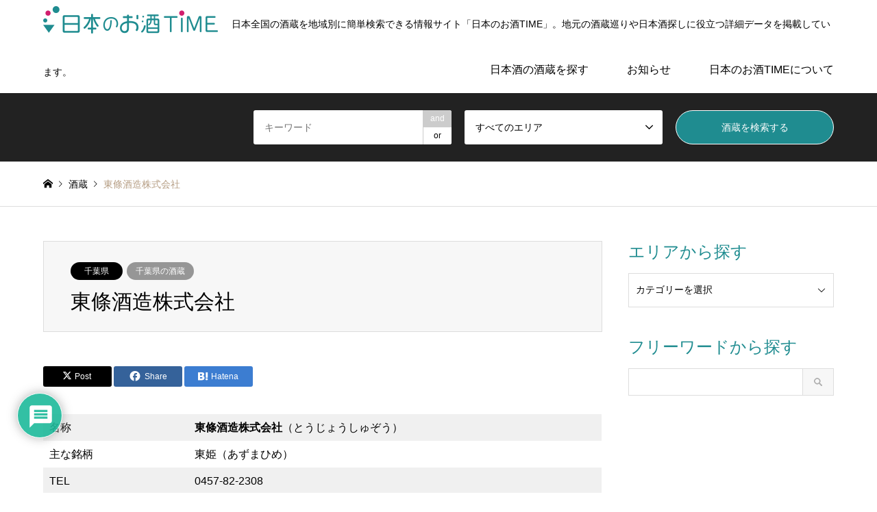

--- FILE ---
content_type: text/html; charset=UTF-8
request_url: https://sake-time.com/765/
body_size: 30214
content:
<!DOCTYPE html>
<html dir="ltr" lang="ja" prefix="og: https://ogp.me/ns#">
<head prefix="og: https://ogp.me/ns# fb: https://ogp.me/ns/fb#">
<meta charset="UTF-8">
<!--[if IE]><meta http-equiv="X-UA-Compatible" content="IE=edge"><![endif]-->
<meta name="viewport" content="width=device-width">

<meta name="description" content="名称東條酒造株式会社（とうじょうしゅぞう）主な銘柄東姫（あずまひめ）TEL0457-82-2308住所千葉県山武市姫島1010ホームページhttp://www.chiba-sake.jp/kujukuri/toujou/...">
<meta property="og:type" content="article">
<meta property="og:url" content="https://sake-time.com/765/">
<meta property="og:title" content="東條酒造株式会社 | 千葉県の酒蔵 | 全国の酒蔵を探せる｜地域別検索なら「日本のお酒TIME」">
<meta property="og:description" content="名称東條酒造株式会社（とうじょうしゅぞう）主な銘柄東姫（あずまひめ）TEL0457-82-2308住所千葉県山武市姫島1010ホームページhttp://www.chiba-sake.jp/kujukuri/toujou/...">
<meta property="og:site_name" content="全国の酒蔵を探せる｜地域別検索なら「日本のお酒TIME」">
<meta property="og:image" content="https://sake-time.com/wp-content/uploads/2020/04/facebook_ogp.png">
<meta property="og:image:secure_url" content="https://sake-time.com/wp-content/uploads/2020/04/facebook_ogp.png"> 
<meta property="og:image:width" content="1200"> 
<meta property="og:image:height" content="630">
<meta property="fb:app_id" content="251116479608463">
<meta name="twitter:card" content="summary">
<meta name="twitter:site" content="@TIME80403479">
<meta name="twitter:creator" content="@TIME80403479">
<meta name="twitter:title" content="東條酒造株式会社 | 千葉県の酒蔵 | 全国の酒蔵を探せる｜地域別検索なら「日本のお酒TIME」">
<meta property="twitter:description" content="名称東條酒造株式会社（とうじょうしゅぞう）主な銘柄東姫（あずまひめ）TEL0457-82-2308住所千葉県山武市姫島1010ホームページhttp://www.chiba-sake.jp/kujukuri/toujou/...">
<meta name="twitter:image:src" content="https://sake-time.com/wp-content/uploads/2020/04/facebook_ogp-336x216.png">
<link rel="pingback" href="https://sake-time.com/xmlrpc.php">
<link rel="shortcut icon" href="https://sake-time.com/wp-content/uploads/2020/04/favicon.png">
	<style>img:is([sizes="auto" i], [sizes^="auto," i]) { contain-intrinsic-size: 3000px 1500px }</style>
	
		<!-- All in One SEO 4.9.3 - aioseo.com -->
		<title>東條酒造株式会社 | 千葉県の酒蔵 | 全国の酒蔵を探せる｜地域別検索なら「日本のお酒TIME」</title>
	<meta name="description" content="東條酒造株式会社 （ 千葉県の酒蔵 ）。 掲載情報については、掲載時点での情報ですので、必ずホームページやお電話でご確認ください。内容などへのご意見・ご。フリーワードなどから東條酒造株式会社を検索でき、有名ショッピングサイトでの販売も紹介している日本のお酒TIME。東條酒造株式会社選びに役立つ豊富な情報を掲載するポータルサイトです。" />
	<meta name="robots" content="max-image-preview:large" />
	<meta name="author" content="saketime"/>
	<meta name="google-site-verification" content="GmnEUGksmkWWgEuaYOfxNl4fKx4CTIS4BuEI93wM4GI" />
	<meta name="msvalidate.01" content="0FFC42862D3FCE91D7B0521DE87668C8" />
	<link rel="canonical" href="https://sake-time.com/765/" />
	<meta name="generator" content="All in One SEO (AIOSEO) 4.9.3" />

		<!-- Google tag (gtag.js) -->
<script async src="https://www.googletagmanager.com/gtag/js?id=G-L7KC7SSMB1"></script>
<script>
 window.dataLayer = window.dataLayer || [];
 function gtag(){dataLayer.push(arguments);}
 gtag('js', new Date());

 gtag('config', 'G-L7KC7SSMB1');
</script>
		<meta property="og:locale" content="ja_JP" />
		<meta property="og:site_name" content="日本のお酒TIME" />
		<meta property="og:type" content="article" />
		<meta property="og:title" content="東條酒造株式会社 | 千葉県の酒蔵 | 全国の酒蔵を探せる｜地域別検索なら「日本のお酒TIME」" />
		<meta property="og:description" content="東條酒造株式会社 （ 千葉県の酒蔵 ）。 掲載情報については、掲載時点での情報ですので、必ずホームページやお電話でご確認ください。内容などへのご意見・ご。フリーワードなどから東條酒造株式会社を検索でき、有名ショッピングサイトでの販売も紹介している日本のお酒TIME。東條酒造株式会社選びに役立つ豊富な情報を掲載するポータルサイトです。" />
		<meta property="og:url" content="https://sake-time.com/765/" />
		<meta property="fb:app_id" content="251116479608463" />
		<meta property="og:image" content="https://sake-time.com/wp-content/uploads/2020/04/facebook_ogp.png" />
		<meta property="og:image:secure_url" content="https://sake-time.com/wp-content/uploads/2020/04/facebook_ogp.png" />
		<meta property="og:image:width" content="1200" />
		<meta property="og:image:height" content="630" />
		<meta property="article:tag" content="千葉県の酒蔵" />
		<meta property="article:published_time" content="2020-04-19T15:03:07+00:00" />
		<meta property="article:modified_time" content="2020-06-25T15:28:28+00:00" />
		<meta name="twitter:card" content="summary_large_image" />
		<meta name="twitter:site" content="@TIME80403479" />
		<meta name="twitter:title" content="東條酒造株式会社 | 千葉県の酒蔵 | 全国の酒蔵を探せる｜地域別検索なら「日本のお酒TIME」" />
		<meta name="twitter:description" content="東條酒造株式会社 （ 千葉県の酒蔵 ）。 掲載情報については、掲載時点での情報ですので、必ずホームページやお電話でご確認ください。内容などへのご意見・ご。フリーワードなどから東條酒造株式会社を検索でき、有名ショッピングサイトでの販売も紹介している日本のお酒TIME。東條酒造株式会社選びに役立つ豊富な情報を掲載するポータルサイトです。" />
		<meta name="twitter:creator" content="@TIME80403479" />
		<meta name="twitter:image" content="https://sake-time.com/wp-content/uploads/2020/04/facebook_ogp.png" />
		<script type="application/ld+json" class="aioseo-schema">
			{"@context":"https:\/\/schema.org","@graph":[{"@type":"Article","@id":"https:\/\/sake-time.com\/765\/#article","name":"\u6771\u689d\u9152\u9020\u682a\u5f0f\u4f1a\u793e | \u5343\u8449\u770c\u306e\u9152\u8535 | \u5168\u56fd\u306e\u9152\u8535\u3092\u63a2\u305b\u308b\uff5c\u5730\u57df\u5225\u691c\u7d22\u306a\u3089\u300c\u65e5\u672c\u306e\u304a\u9152TIME\u300d","headline":"\u6771\u689d\u9152\u9020\u682a\u5f0f\u4f1a\u793e","author":{"@id":"https:\/\/sake-time.com\/author\/saketime\/#author"},"publisher":{"@id":"https:\/\/sake-time.com\/#organization"},"datePublished":"2020-04-20T00:03:07+09:00","dateModified":"2020-06-26T00:28:28+09:00","inLanguage":"ja","mainEntityOfPage":{"@id":"https:\/\/sake-time.com\/765\/#webpage"},"isPartOf":{"@id":"https:\/\/sake-time.com\/765\/#webpage"},"articleSection":"\u5343\u8449\u770c\u306e\u9152\u8535, \u5343\u8449\u770c"},{"@type":"BreadcrumbList","@id":"https:\/\/sake-time.com\/765\/#breadcrumblist","itemListElement":[{"@type":"ListItem","@id":"https:\/\/sake-time.com#listItem","position":1,"name":"\u30db\u30fc\u30e0","item":"https:\/\/sake-time.com","nextItem":{"@type":"ListItem","@id":"https:\/\/sake-time.com\/category\/sake-brewery\/#listItem","name":"\u9152\u8535"}},{"@type":"ListItem","@id":"https:\/\/sake-time.com\/category\/sake-brewery\/#listItem","position":2,"name":"\u9152\u8535","item":"https:\/\/sake-time.com\/category\/sake-brewery\/","nextItem":{"@type":"ListItem","@id":"https:\/\/sake-time.com\/category\/sake-brewery\/kanto-brewery\/#listItem","name":"\u95a2\u6771\u306e\u9152\u8535"},"previousItem":{"@type":"ListItem","@id":"https:\/\/sake-time.com#listItem","name":"\u30db\u30fc\u30e0"}},{"@type":"ListItem","@id":"https:\/\/sake-time.com\/category\/sake-brewery\/kanto-brewery\/#listItem","position":3,"name":"\u95a2\u6771\u306e\u9152\u8535","item":"https:\/\/sake-time.com\/category\/sake-brewery\/kanto-brewery\/","nextItem":{"@type":"ListItem","@id":"https:\/\/sake-time.com\/category\/sake-brewery\/kanto-brewery\/chiba-brewery\/#listItem","name":"\u5343\u8449\u770c\u306e\u9152\u8535"},"previousItem":{"@type":"ListItem","@id":"https:\/\/sake-time.com\/category\/sake-brewery\/#listItem","name":"\u9152\u8535"}},{"@type":"ListItem","@id":"https:\/\/sake-time.com\/category\/sake-brewery\/kanto-brewery\/chiba-brewery\/#listItem","position":4,"name":"\u5343\u8449\u770c\u306e\u9152\u8535","item":"https:\/\/sake-time.com\/category\/sake-brewery\/kanto-brewery\/chiba-brewery\/","nextItem":{"@type":"ListItem","@id":"https:\/\/sake-time.com\/765\/#listItem","name":"\u6771\u689d\u9152\u9020\u682a\u5f0f\u4f1a\u793e"},"previousItem":{"@type":"ListItem","@id":"https:\/\/sake-time.com\/category\/sake-brewery\/kanto-brewery\/#listItem","name":"\u95a2\u6771\u306e\u9152\u8535"}},{"@type":"ListItem","@id":"https:\/\/sake-time.com\/765\/#listItem","position":5,"name":"\u6771\u689d\u9152\u9020\u682a\u5f0f\u4f1a\u793e","previousItem":{"@type":"ListItem","@id":"https:\/\/sake-time.com\/category\/sake-brewery\/kanto-brewery\/chiba-brewery\/#listItem","name":"\u5343\u8449\u770c\u306e\u9152\u8535"}}]},{"@type":"Organization","@id":"https:\/\/sake-time.com\/#organization","name":"\u5168\u56fd\u306e\u9152\u8535\u3092\u63a2\u305b\u308b\uff5c\u5730\u57df\u5225\u691c\u7d22\u306a\u3089\u300c\u65e5\u672c\u306e\u304a\u9152TIME\u300d","description":"\u65e5\u672c\u5168\u56fd\u306e\u9152\u8535\u3092\u5730\u57df\u5225\u306b\u7c21\u5358\u691c\u7d22\u3067\u304d\u308b\u60c5\u5831\u30b5\u30a4\u30c8\u300c\u65e5\u672c\u306e\u304a\u9152TIME\u300d\u3002\u5730\u5143\u306e\u9152\u8535\u5de1\u308a\u3084\u65e5\u672c\u9152\u63a2\u3057\u306b\u5f79\u7acb\u3064\u8a73\u7d30\u30c7\u30fc\u30bf\u3092\u63b2\u8f09\u3057\u3066\u3044\u307e\u3059\u3002","url":"https:\/\/sake-time.com\/","sameAs":["https:\/\/twitter.com\/TIME80403479"]},{"@type":"Person","@id":"https:\/\/sake-time.com\/author\/saketime\/#author","url":"https:\/\/sake-time.com\/author\/saketime\/","name":"saketime","image":{"@type":"ImageObject","@id":"https:\/\/sake-time.com\/765\/#authorImage","url":"https:\/\/secure.gravatar.com\/avatar\/112ef192ed9048bb362dc987ea147ff40b57a9cf4ea93704a9d46d5cd21d1c92?s=96&d=mm&r=g","width":96,"height":96,"caption":"saketime"},"sameAs":["@TIME80403479"]},{"@type":"WebPage","@id":"https:\/\/sake-time.com\/765\/#webpage","url":"https:\/\/sake-time.com\/765\/","name":"\u6771\u689d\u9152\u9020\u682a\u5f0f\u4f1a\u793e | \u5343\u8449\u770c\u306e\u9152\u8535 | \u5168\u56fd\u306e\u9152\u8535\u3092\u63a2\u305b\u308b\uff5c\u5730\u57df\u5225\u691c\u7d22\u306a\u3089\u300c\u65e5\u672c\u306e\u304a\u9152TIME\u300d","description":"\u6771\u689d\u9152\u9020\u682a\u5f0f\u4f1a\u793e \uff08 \u5343\u8449\u770c\u306e\u9152\u8535 \uff09\u3002 \u63b2\u8f09\u60c5\u5831\u306b\u3064\u3044\u3066\u306f\u3001\u63b2\u8f09\u6642\u70b9\u3067\u306e\u60c5\u5831\u3067\u3059\u306e\u3067\u3001\u5fc5\u305a\u30db\u30fc\u30e0\u30da\u30fc\u30b8\u3084\u304a\u96fb\u8a71\u3067\u3054\u78ba\u8a8d\u304f\u3060\u3055\u3044\u3002\u5185\u5bb9\u306a\u3069\u3078\u306e\u3054\u610f\u898b\u30fb\u3054\u3002\u30d5\u30ea\u30fc\u30ef\u30fc\u30c9\u306a\u3069\u304b\u3089\u6771\u689d\u9152\u9020\u682a\u5f0f\u4f1a\u793e\u3092\u691c\u7d22\u3067\u304d\u3001\u6709\u540d\u30b7\u30e7\u30c3\u30d4\u30f3\u30b0\u30b5\u30a4\u30c8\u3067\u306e\u8ca9\u58f2\u3082\u7d39\u4ecb\u3057\u3066\u3044\u308b\u65e5\u672c\u306e\u304a\u9152TIME\u3002\u6771\u689d\u9152\u9020\u682a\u5f0f\u4f1a\u793e\u9078\u3073\u306b\u5f79\u7acb\u3064\u8c4a\u5bcc\u306a\u60c5\u5831\u3092\u63b2\u8f09\u3059\u308b\u30dd\u30fc\u30bf\u30eb\u30b5\u30a4\u30c8\u3067\u3059\u3002","inLanguage":"ja","isPartOf":{"@id":"https:\/\/sake-time.com\/#website"},"breadcrumb":{"@id":"https:\/\/sake-time.com\/765\/#breadcrumblist"},"author":{"@id":"https:\/\/sake-time.com\/author\/saketime\/#author"},"creator":{"@id":"https:\/\/sake-time.com\/author\/saketime\/#author"},"datePublished":"2020-04-20T00:03:07+09:00","dateModified":"2020-06-26T00:28:28+09:00"},{"@type":"WebSite","@id":"https:\/\/sake-time.com\/#website","url":"https:\/\/sake-time.com\/","name":"\u5168\u56fd\u306e\u9152\u8535\u3092\u63a2\u305b\u308b\uff5c\u5730\u57df\u5225\u691c\u7d22\u306a\u3089\u300c\u65e5\u672c\u306e\u304a\u9152TIME\u300d","description":"\u65e5\u672c\u5168\u56fd\u306e\u9152\u8535\u3092\u5730\u57df\u5225\u306b\u7c21\u5358\u691c\u7d22\u3067\u304d\u308b\u60c5\u5831\u30b5\u30a4\u30c8\u300c\u65e5\u672c\u306e\u304a\u9152TIME\u300d\u3002\u5730\u5143\u306e\u9152\u8535\u5de1\u308a\u3084\u65e5\u672c\u9152\u63a2\u3057\u306b\u5f79\u7acb\u3064\u8a73\u7d30\u30c7\u30fc\u30bf\u3092\u63b2\u8f09\u3057\u3066\u3044\u307e\u3059\u3002","inLanguage":"ja","publisher":{"@id":"https:\/\/sake-time.com\/#organization"}}]}
		</script>
		<!-- All in One SEO -->

<link rel='dns-prefetch' href='//www.googletagmanager.com' />
<link rel='dns-prefetch' href='//pagead2.googlesyndication.com' />
<link rel="alternate" type="application/rss+xml" title="全国の酒蔵を探せる｜地域別検索なら「日本のお酒TIME」 &raquo; フィード" href="https://sake-time.com/feed/" />
<link rel="alternate" type="application/rss+xml" title="全国の酒蔵を探せる｜地域別検索なら「日本のお酒TIME」 &raquo; コメントフィード" href="https://sake-time.com/comments/feed/" />
<link rel="alternate" type="application/rss+xml" title="全国の酒蔵を探せる｜地域別検索なら「日本のお酒TIME」 &raquo; 東條酒造株式会社 のコメントのフィード" href="https://sake-time.com/765/feed/" />
<script type="text/javascript">
/* <![CDATA[ */
window._wpemojiSettings = {"baseUrl":"https:\/\/s.w.org\/images\/core\/emoji\/16.0.1\/72x72\/","ext":".png","svgUrl":"https:\/\/s.w.org\/images\/core\/emoji\/16.0.1\/svg\/","svgExt":".svg","source":{"concatemoji":"https:\/\/sake-time.com\/wp-includes\/js\/wp-emoji-release.min.js?ver=6.8.3"}};
/*! This file is auto-generated */
!function(s,n){var o,i,e;function c(e){try{var t={supportTests:e,timestamp:(new Date).valueOf()};sessionStorage.setItem(o,JSON.stringify(t))}catch(e){}}function p(e,t,n){e.clearRect(0,0,e.canvas.width,e.canvas.height),e.fillText(t,0,0);var t=new Uint32Array(e.getImageData(0,0,e.canvas.width,e.canvas.height).data),a=(e.clearRect(0,0,e.canvas.width,e.canvas.height),e.fillText(n,0,0),new Uint32Array(e.getImageData(0,0,e.canvas.width,e.canvas.height).data));return t.every(function(e,t){return e===a[t]})}function u(e,t){e.clearRect(0,0,e.canvas.width,e.canvas.height),e.fillText(t,0,0);for(var n=e.getImageData(16,16,1,1),a=0;a<n.data.length;a++)if(0!==n.data[a])return!1;return!0}function f(e,t,n,a){switch(t){case"flag":return n(e,"\ud83c\udff3\ufe0f\u200d\u26a7\ufe0f","\ud83c\udff3\ufe0f\u200b\u26a7\ufe0f")?!1:!n(e,"\ud83c\udde8\ud83c\uddf6","\ud83c\udde8\u200b\ud83c\uddf6")&&!n(e,"\ud83c\udff4\udb40\udc67\udb40\udc62\udb40\udc65\udb40\udc6e\udb40\udc67\udb40\udc7f","\ud83c\udff4\u200b\udb40\udc67\u200b\udb40\udc62\u200b\udb40\udc65\u200b\udb40\udc6e\u200b\udb40\udc67\u200b\udb40\udc7f");case"emoji":return!a(e,"\ud83e\udedf")}return!1}function g(e,t,n,a){var r="undefined"!=typeof WorkerGlobalScope&&self instanceof WorkerGlobalScope?new OffscreenCanvas(300,150):s.createElement("canvas"),o=r.getContext("2d",{willReadFrequently:!0}),i=(o.textBaseline="top",o.font="600 32px Arial",{});return e.forEach(function(e){i[e]=t(o,e,n,a)}),i}function t(e){var t=s.createElement("script");t.src=e,t.defer=!0,s.head.appendChild(t)}"undefined"!=typeof Promise&&(o="wpEmojiSettingsSupports",i=["flag","emoji"],n.supports={everything:!0,everythingExceptFlag:!0},e=new Promise(function(e){s.addEventListener("DOMContentLoaded",e,{once:!0})}),new Promise(function(t){var n=function(){try{var e=JSON.parse(sessionStorage.getItem(o));if("object"==typeof e&&"number"==typeof e.timestamp&&(new Date).valueOf()<e.timestamp+604800&&"object"==typeof e.supportTests)return e.supportTests}catch(e){}return null}();if(!n){if("undefined"!=typeof Worker&&"undefined"!=typeof OffscreenCanvas&&"undefined"!=typeof URL&&URL.createObjectURL&&"undefined"!=typeof Blob)try{var e="postMessage("+g.toString()+"("+[JSON.stringify(i),f.toString(),p.toString(),u.toString()].join(",")+"));",a=new Blob([e],{type:"text/javascript"}),r=new Worker(URL.createObjectURL(a),{name:"wpTestEmojiSupports"});return void(r.onmessage=function(e){c(n=e.data),r.terminate(),t(n)})}catch(e){}c(n=g(i,f,p,u))}t(n)}).then(function(e){for(var t in e)n.supports[t]=e[t],n.supports.everything=n.supports.everything&&n.supports[t],"flag"!==t&&(n.supports.everythingExceptFlag=n.supports.everythingExceptFlag&&n.supports[t]);n.supports.everythingExceptFlag=n.supports.everythingExceptFlag&&!n.supports.flag,n.DOMReady=!1,n.readyCallback=function(){n.DOMReady=!0}}).then(function(){return e}).then(function(){var e;n.supports.everything||(n.readyCallback(),(e=n.source||{}).concatemoji?t(e.concatemoji):e.wpemoji&&e.twemoji&&(t(e.twemoji),t(e.wpemoji)))}))}((window,document),window._wpemojiSettings);
/* ]]> */
</script>
<link rel="manifest" href="https://sake-time.com/tcdpwa-manifest.json">
<script>
  if ('serviceWorker' in navigator) {
    window.addEventListener('load', () => {
      // ここでルート直下を指すURLを指定
      navigator.serviceWorker.register('https://sake-time.com/tcd-pwa-sw.js')
        .then(reg => {
          console.log('Service Worker registered. Scope is:', reg.scope);
        })
        .catch(err => {
          console.error('Service Worker registration failed:', err);
        });
    });
  }
</script>
<link rel='stylesheet' id='style-css' href='https://sake-time.com/wp-content/themes/gensen_tcd050/style.css?ver=1.23.1' type='text/css' media='all' />
<style id='wp-emoji-styles-inline-css' type='text/css'>

	img.wp-smiley, img.emoji {
		display: inline !important;
		border: none !important;
		box-shadow: none !important;
		height: 1em !important;
		width: 1em !important;
		margin: 0 0.07em !important;
		vertical-align: -0.1em !important;
		background: none !important;
		padding: 0 !important;
	}
</style>
<link rel='stylesheet' id='wp-block-library-css' href='https://sake-time.com/wp-includes/css/dist/block-library/style.min.css?ver=6.8.3' type='text/css' media='all' />
<style id='classic-theme-styles-inline-css' type='text/css'>
/*! This file is auto-generated */
.wp-block-button__link{color:#fff;background-color:#32373c;border-radius:9999px;box-shadow:none;text-decoration:none;padding:calc(.667em + 2px) calc(1.333em + 2px);font-size:1.125em}.wp-block-file__button{background:#32373c;color:#fff;text-decoration:none}
</style>
<style id='rinkerg-gutenberg-rinker-style-inline-css' type='text/css'>
.wp-block-create-block-block{background-color:#21759b;color:#fff;padding:2px}

</style>
<link rel='stylesheet' id='aioseo/css/src/vue/standalone/blocks/table-of-contents/global.scss-css' href='https://sake-time.com/wp-content/plugins/all-in-one-seo-pack/dist/Lite/assets/css/table-of-contents/global.e90f6d47.css?ver=4.9.3' type='text/css' media='all' />
<style id='global-styles-inline-css' type='text/css'>
:root{--wp--preset--aspect-ratio--square: 1;--wp--preset--aspect-ratio--4-3: 4/3;--wp--preset--aspect-ratio--3-4: 3/4;--wp--preset--aspect-ratio--3-2: 3/2;--wp--preset--aspect-ratio--2-3: 2/3;--wp--preset--aspect-ratio--16-9: 16/9;--wp--preset--aspect-ratio--9-16: 9/16;--wp--preset--color--black: #000000;--wp--preset--color--cyan-bluish-gray: #abb8c3;--wp--preset--color--white: #ffffff;--wp--preset--color--pale-pink: #f78da7;--wp--preset--color--vivid-red: #cf2e2e;--wp--preset--color--luminous-vivid-orange: #ff6900;--wp--preset--color--luminous-vivid-amber: #fcb900;--wp--preset--color--light-green-cyan: #7bdcb5;--wp--preset--color--vivid-green-cyan: #00d084;--wp--preset--color--pale-cyan-blue: #8ed1fc;--wp--preset--color--vivid-cyan-blue: #0693e3;--wp--preset--color--vivid-purple: #9b51e0;--wp--preset--gradient--vivid-cyan-blue-to-vivid-purple: linear-gradient(135deg,rgba(6,147,227,1) 0%,rgb(155,81,224) 100%);--wp--preset--gradient--light-green-cyan-to-vivid-green-cyan: linear-gradient(135deg,rgb(122,220,180) 0%,rgb(0,208,130) 100%);--wp--preset--gradient--luminous-vivid-amber-to-luminous-vivid-orange: linear-gradient(135deg,rgba(252,185,0,1) 0%,rgba(255,105,0,1) 100%);--wp--preset--gradient--luminous-vivid-orange-to-vivid-red: linear-gradient(135deg,rgba(255,105,0,1) 0%,rgb(207,46,46) 100%);--wp--preset--gradient--very-light-gray-to-cyan-bluish-gray: linear-gradient(135deg,rgb(238,238,238) 0%,rgb(169,184,195) 100%);--wp--preset--gradient--cool-to-warm-spectrum: linear-gradient(135deg,rgb(74,234,220) 0%,rgb(151,120,209) 20%,rgb(207,42,186) 40%,rgb(238,44,130) 60%,rgb(251,105,98) 80%,rgb(254,248,76) 100%);--wp--preset--gradient--blush-light-purple: linear-gradient(135deg,rgb(255,206,236) 0%,rgb(152,150,240) 100%);--wp--preset--gradient--blush-bordeaux: linear-gradient(135deg,rgb(254,205,165) 0%,rgb(254,45,45) 50%,rgb(107,0,62) 100%);--wp--preset--gradient--luminous-dusk: linear-gradient(135deg,rgb(255,203,112) 0%,rgb(199,81,192) 50%,rgb(65,88,208) 100%);--wp--preset--gradient--pale-ocean: linear-gradient(135deg,rgb(255,245,203) 0%,rgb(182,227,212) 50%,rgb(51,167,181) 100%);--wp--preset--gradient--electric-grass: linear-gradient(135deg,rgb(202,248,128) 0%,rgb(113,206,126) 100%);--wp--preset--gradient--midnight: linear-gradient(135deg,rgb(2,3,129) 0%,rgb(40,116,252) 100%);--wp--preset--font-size--small: 13px;--wp--preset--font-size--medium: 20px;--wp--preset--font-size--large: 36px;--wp--preset--font-size--x-large: 42px;--wp--preset--spacing--20: 0.44rem;--wp--preset--spacing--30: 0.67rem;--wp--preset--spacing--40: 1rem;--wp--preset--spacing--50: 1.5rem;--wp--preset--spacing--60: 2.25rem;--wp--preset--spacing--70: 3.38rem;--wp--preset--spacing--80: 5.06rem;--wp--preset--shadow--natural: 6px 6px 9px rgba(0, 0, 0, 0.2);--wp--preset--shadow--deep: 12px 12px 50px rgba(0, 0, 0, 0.4);--wp--preset--shadow--sharp: 6px 6px 0px rgba(0, 0, 0, 0.2);--wp--preset--shadow--outlined: 6px 6px 0px -3px rgba(255, 255, 255, 1), 6px 6px rgba(0, 0, 0, 1);--wp--preset--shadow--crisp: 6px 6px 0px rgba(0, 0, 0, 1);}:where(.is-layout-flex){gap: 0.5em;}:where(.is-layout-grid){gap: 0.5em;}body .is-layout-flex{display: flex;}.is-layout-flex{flex-wrap: wrap;align-items: center;}.is-layout-flex > :is(*, div){margin: 0;}body .is-layout-grid{display: grid;}.is-layout-grid > :is(*, div){margin: 0;}:where(.wp-block-columns.is-layout-flex){gap: 2em;}:where(.wp-block-columns.is-layout-grid){gap: 2em;}:where(.wp-block-post-template.is-layout-flex){gap: 1.25em;}:where(.wp-block-post-template.is-layout-grid){gap: 1.25em;}.has-black-color{color: var(--wp--preset--color--black) !important;}.has-cyan-bluish-gray-color{color: var(--wp--preset--color--cyan-bluish-gray) !important;}.has-white-color{color: var(--wp--preset--color--white) !important;}.has-pale-pink-color{color: var(--wp--preset--color--pale-pink) !important;}.has-vivid-red-color{color: var(--wp--preset--color--vivid-red) !important;}.has-luminous-vivid-orange-color{color: var(--wp--preset--color--luminous-vivid-orange) !important;}.has-luminous-vivid-amber-color{color: var(--wp--preset--color--luminous-vivid-amber) !important;}.has-light-green-cyan-color{color: var(--wp--preset--color--light-green-cyan) !important;}.has-vivid-green-cyan-color{color: var(--wp--preset--color--vivid-green-cyan) !important;}.has-pale-cyan-blue-color{color: var(--wp--preset--color--pale-cyan-blue) !important;}.has-vivid-cyan-blue-color{color: var(--wp--preset--color--vivid-cyan-blue) !important;}.has-vivid-purple-color{color: var(--wp--preset--color--vivid-purple) !important;}.has-black-background-color{background-color: var(--wp--preset--color--black) !important;}.has-cyan-bluish-gray-background-color{background-color: var(--wp--preset--color--cyan-bluish-gray) !important;}.has-white-background-color{background-color: var(--wp--preset--color--white) !important;}.has-pale-pink-background-color{background-color: var(--wp--preset--color--pale-pink) !important;}.has-vivid-red-background-color{background-color: var(--wp--preset--color--vivid-red) !important;}.has-luminous-vivid-orange-background-color{background-color: var(--wp--preset--color--luminous-vivid-orange) !important;}.has-luminous-vivid-amber-background-color{background-color: var(--wp--preset--color--luminous-vivid-amber) !important;}.has-light-green-cyan-background-color{background-color: var(--wp--preset--color--light-green-cyan) !important;}.has-vivid-green-cyan-background-color{background-color: var(--wp--preset--color--vivid-green-cyan) !important;}.has-pale-cyan-blue-background-color{background-color: var(--wp--preset--color--pale-cyan-blue) !important;}.has-vivid-cyan-blue-background-color{background-color: var(--wp--preset--color--vivid-cyan-blue) !important;}.has-vivid-purple-background-color{background-color: var(--wp--preset--color--vivid-purple) !important;}.has-black-border-color{border-color: var(--wp--preset--color--black) !important;}.has-cyan-bluish-gray-border-color{border-color: var(--wp--preset--color--cyan-bluish-gray) !important;}.has-white-border-color{border-color: var(--wp--preset--color--white) !important;}.has-pale-pink-border-color{border-color: var(--wp--preset--color--pale-pink) !important;}.has-vivid-red-border-color{border-color: var(--wp--preset--color--vivid-red) !important;}.has-luminous-vivid-orange-border-color{border-color: var(--wp--preset--color--luminous-vivid-orange) !important;}.has-luminous-vivid-amber-border-color{border-color: var(--wp--preset--color--luminous-vivid-amber) !important;}.has-light-green-cyan-border-color{border-color: var(--wp--preset--color--light-green-cyan) !important;}.has-vivid-green-cyan-border-color{border-color: var(--wp--preset--color--vivid-green-cyan) !important;}.has-pale-cyan-blue-border-color{border-color: var(--wp--preset--color--pale-cyan-blue) !important;}.has-vivid-cyan-blue-border-color{border-color: var(--wp--preset--color--vivid-cyan-blue) !important;}.has-vivid-purple-border-color{border-color: var(--wp--preset--color--vivid-purple) !important;}.has-vivid-cyan-blue-to-vivid-purple-gradient-background{background: var(--wp--preset--gradient--vivid-cyan-blue-to-vivid-purple) !important;}.has-light-green-cyan-to-vivid-green-cyan-gradient-background{background: var(--wp--preset--gradient--light-green-cyan-to-vivid-green-cyan) !important;}.has-luminous-vivid-amber-to-luminous-vivid-orange-gradient-background{background: var(--wp--preset--gradient--luminous-vivid-amber-to-luminous-vivid-orange) !important;}.has-luminous-vivid-orange-to-vivid-red-gradient-background{background: var(--wp--preset--gradient--luminous-vivid-orange-to-vivid-red) !important;}.has-very-light-gray-to-cyan-bluish-gray-gradient-background{background: var(--wp--preset--gradient--very-light-gray-to-cyan-bluish-gray) !important;}.has-cool-to-warm-spectrum-gradient-background{background: var(--wp--preset--gradient--cool-to-warm-spectrum) !important;}.has-blush-light-purple-gradient-background{background: var(--wp--preset--gradient--blush-light-purple) !important;}.has-blush-bordeaux-gradient-background{background: var(--wp--preset--gradient--blush-bordeaux) !important;}.has-luminous-dusk-gradient-background{background: var(--wp--preset--gradient--luminous-dusk) !important;}.has-pale-ocean-gradient-background{background: var(--wp--preset--gradient--pale-ocean) !important;}.has-electric-grass-gradient-background{background: var(--wp--preset--gradient--electric-grass) !important;}.has-midnight-gradient-background{background: var(--wp--preset--gradient--midnight) !important;}.has-small-font-size{font-size: var(--wp--preset--font-size--small) !important;}.has-medium-font-size{font-size: var(--wp--preset--font-size--medium) !important;}.has-large-font-size{font-size: var(--wp--preset--font-size--large) !important;}.has-x-large-font-size{font-size: var(--wp--preset--font-size--x-large) !important;}
:where(.wp-block-post-template.is-layout-flex){gap: 1.25em;}:where(.wp-block-post-template.is-layout-grid){gap: 1.25em;}
:where(.wp-block-columns.is-layout-flex){gap: 2em;}:where(.wp-block-columns.is-layout-grid){gap: 2em;}
:root :where(.wp-block-pullquote){font-size: 1.5em;line-height: 1.6;}
</style>
<link rel='stylesheet' id='contact-form-7-css' href='https://sake-time.com/wp-content/plugins/contact-form-7/includes/css/styles.css?ver=6.1.1' type='text/css' media='all' />
<link rel='stylesheet' id='yyi_rinker_stylesheet-css' href='https://sake-time.com/wp-content/plugins/yyi-rinker/css/style.css?v=1.11.1&#038;ver=6.8.3' type='text/css' media='all' />
<link rel='stylesheet' id='aurora-heatmap-css' href='https://sake-time.com/wp-content/plugins/aurora-heatmap/style.css?ver=1.7.1' type='text/css' media='all' />
<link rel='stylesheet' id='wpdiscuz-frontend-css-css' href='https://sake-time.com/wp-content/plugins/wpdiscuz/themes/default/style.css?ver=7.6.33' type='text/css' media='all' />
<style id='wpdiscuz-frontend-css-inline-css' type='text/css'>
 #wpdcom .wpd-blog-administrator .wpd-comment-label{color:#ffffff;background-color:#00B38F;border:none}#wpdcom .wpd-blog-administrator .wpd-comment-author, #wpdcom .wpd-blog-administrator .wpd-comment-author a{color:#00B38F}#wpdcom.wpd-layout-1 .wpd-comment .wpd-blog-administrator .wpd-avatar img{border-color:#00B38F}#wpdcom.wpd-layout-2 .wpd-comment.wpd-reply .wpd-comment-wrap.wpd-blog-administrator{border-left:3px solid #00B38F}#wpdcom.wpd-layout-2 .wpd-comment .wpd-blog-administrator .wpd-avatar img{border-bottom-color:#00B38F}#wpdcom.wpd-layout-3 .wpd-blog-administrator .wpd-comment-subheader{border-top:1px dashed #00B38F}#wpdcom.wpd-layout-3 .wpd-reply .wpd-blog-administrator .wpd-comment-right{border-left:1px solid #00B38F}#wpdcom .wpd-blog-editor .wpd-comment-label{color:#ffffff;background-color:#00B38F;border:none}#wpdcom .wpd-blog-editor .wpd-comment-author, #wpdcom .wpd-blog-editor .wpd-comment-author a{color:#00B38F}#wpdcom.wpd-layout-1 .wpd-comment .wpd-blog-editor .wpd-avatar img{border-color:#00B38F}#wpdcom.wpd-layout-2 .wpd-comment.wpd-reply .wpd-comment-wrap.wpd-blog-editor{border-left:3px solid #00B38F}#wpdcom.wpd-layout-2 .wpd-comment .wpd-blog-editor .wpd-avatar img{border-bottom-color:#00B38F}#wpdcom.wpd-layout-3 .wpd-blog-editor .wpd-comment-subheader{border-top:1px dashed #00B38F}#wpdcom.wpd-layout-3 .wpd-reply .wpd-blog-editor .wpd-comment-right{border-left:1px solid #00B38F}#wpdcom .wpd-blog-author .wpd-comment-label{color:#ffffff;background-color:#00B38F;border:none}#wpdcom .wpd-blog-author .wpd-comment-author, #wpdcom .wpd-blog-author .wpd-comment-author a{color:#00B38F}#wpdcom.wpd-layout-1 .wpd-comment .wpd-blog-author .wpd-avatar img{border-color:#00B38F}#wpdcom.wpd-layout-2 .wpd-comment .wpd-blog-author .wpd-avatar img{border-bottom-color:#00B38F}#wpdcom.wpd-layout-3 .wpd-blog-author .wpd-comment-subheader{border-top:1px dashed #00B38F}#wpdcom.wpd-layout-3 .wpd-reply .wpd-blog-author .wpd-comment-right{border-left:1px solid #00B38F}#wpdcom .wpd-blog-contributor .wpd-comment-label{color:#ffffff;background-color:#00B38F;border:none}#wpdcom .wpd-blog-contributor .wpd-comment-author, #wpdcom .wpd-blog-contributor .wpd-comment-author a{color:#00B38F}#wpdcom.wpd-layout-1 .wpd-comment .wpd-blog-contributor .wpd-avatar img{border-color:#00B38F}#wpdcom.wpd-layout-2 .wpd-comment .wpd-blog-contributor .wpd-avatar img{border-bottom-color:#00B38F}#wpdcom.wpd-layout-3 .wpd-blog-contributor .wpd-comment-subheader{border-top:1px dashed #00B38F}#wpdcom.wpd-layout-3 .wpd-reply .wpd-blog-contributor .wpd-comment-right{border-left:1px solid #00B38F}#wpdcom .wpd-blog-subscriber .wpd-comment-label{color:#ffffff;background-color:#00B38F;border:none}#wpdcom .wpd-blog-subscriber .wpd-comment-author, #wpdcom .wpd-blog-subscriber .wpd-comment-author a{color:#00B38F}#wpdcom.wpd-layout-2 .wpd-comment .wpd-blog-subscriber .wpd-avatar img{border-bottom-color:#00B38F}#wpdcom.wpd-layout-3 .wpd-blog-subscriber .wpd-comment-subheader{border-top:1px dashed #00B38F}#wpdcom .wpd-blog-backwpup_admin .wpd-comment-label{color:#ffffff;background-color:#00B38F;border:none}#wpdcom .wpd-blog-backwpup_admin .wpd-comment-author, #wpdcom .wpd-blog-backwpup_admin .wpd-comment-author a{color:#00B38F}#wpdcom.wpd-layout-1 .wpd-comment .wpd-blog-backwpup_admin .wpd-avatar img{border-color:#00B38F}#wpdcom.wpd-layout-2 .wpd-comment .wpd-blog-backwpup_admin .wpd-avatar img{border-bottom-color:#00B38F}#wpdcom.wpd-layout-3 .wpd-blog-backwpup_admin .wpd-comment-subheader{border-top:1px dashed #00B38F}#wpdcom.wpd-layout-3 .wpd-reply .wpd-blog-backwpup_admin .wpd-comment-right{border-left:1px solid #00B38F}#wpdcom .wpd-blog-backwpup_check .wpd-comment-label{color:#ffffff;background-color:#00B38F;border:none}#wpdcom .wpd-blog-backwpup_check .wpd-comment-author, #wpdcom .wpd-blog-backwpup_check .wpd-comment-author a{color:#00B38F}#wpdcom.wpd-layout-1 .wpd-comment .wpd-blog-backwpup_check .wpd-avatar img{border-color:#00B38F}#wpdcom.wpd-layout-2 .wpd-comment .wpd-blog-backwpup_check .wpd-avatar img{border-bottom-color:#00B38F}#wpdcom.wpd-layout-3 .wpd-blog-backwpup_check .wpd-comment-subheader{border-top:1px dashed #00B38F}#wpdcom.wpd-layout-3 .wpd-reply .wpd-blog-backwpup_check .wpd-comment-right{border-left:1px solid #00B38F}#wpdcom .wpd-blog-backwpup_helper .wpd-comment-label{color:#ffffff;background-color:#00B38F;border:none}#wpdcom .wpd-blog-backwpup_helper .wpd-comment-author, #wpdcom .wpd-blog-backwpup_helper .wpd-comment-author a{color:#00B38F}#wpdcom.wpd-layout-1 .wpd-comment .wpd-blog-backwpup_helper .wpd-avatar img{border-color:#00B38F}#wpdcom.wpd-layout-2 .wpd-comment .wpd-blog-backwpup_helper .wpd-avatar img{border-bottom-color:#00B38F}#wpdcom.wpd-layout-3 .wpd-blog-backwpup_helper .wpd-comment-subheader{border-top:1px dashed #00B38F}#wpdcom.wpd-layout-3 .wpd-reply .wpd-blog-backwpup_helper .wpd-comment-right{border-left:1px solid #00B38F}#wpdcom .wpd-blog-post_author .wpd-comment-label{color:#ffffff;background-color:#00B38F;border:none}#wpdcom .wpd-blog-post_author .wpd-comment-author, #wpdcom .wpd-blog-post_author .wpd-comment-author a{color:#00B38F}#wpdcom .wpd-blog-post_author .wpd-avatar img{border-color:#00B38F}#wpdcom.wpd-layout-1 .wpd-comment .wpd-blog-post_author .wpd-avatar img{border-color:#00B38F}#wpdcom.wpd-layout-2 .wpd-comment.wpd-reply .wpd-comment-wrap.wpd-blog-post_author{border-left:3px solid #00B38F}#wpdcom.wpd-layout-2 .wpd-comment .wpd-blog-post_author .wpd-avatar img{border-bottom-color:#00B38F}#wpdcom.wpd-layout-3 .wpd-blog-post_author .wpd-comment-subheader{border-top:1px dashed #00B38F}#wpdcom.wpd-layout-3 .wpd-reply .wpd-blog-post_author .wpd-comment-right{border-left:1px solid #00B38F}#wpdcom .wpd-blog-guest .wpd-comment-label{color:#ffffff;background-color:#00B38F;border:none}#wpdcom .wpd-blog-guest .wpd-comment-author, #wpdcom .wpd-blog-guest .wpd-comment-author a{color:#00B38F}#wpdcom.wpd-layout-3 .wpd-blog-guest .wpd-comment-subheader{border-top:1px dashed #00B38F}#comments, #respond, .comments-area, #wpdcom{}#wpdcom .ql-editor > *{color:#777777}#wpdcom .ql-editor::before{}#wpdcom .ql-toolbar{border:1px solid #DDDDDD;border-top:none}#wpdcom .ql-container{border:1px solid #DDDDDD;border-bottom:none}#wpdcom .wpd-form-row .wpdiscuz-item input[type="text"], #wpdcom .wpd-form-row .wpdiscuz-item input[type="email"], #wpdcom .wpd-form-row .wpdiscuz-item input[type="url"], #wpdcom .wpd-form-row .wpdiscuz-item input[type="color"], #wpdcom .wpd-form-row .wpdiscuz-item input[type="date"], #wpdcom .wpd-form-row .wpdiscuz-item input[type="datetime"], #wpdcom .wpd-form-row .wpdiscuz-item input[type="datetime-local"], #wpdcom .wpd-form-row .wpdiscuz-item input[type="month"], #wpdcom .wpd-form-row .wpdiscuz-item input[type="number"], #wpdcom .wpd-form-row .wpdiscuz-item input[type="time"], #wpdcom textarea, #wpdcom select{border:1px solid #DDDDDD;color:#777777}#wpdcom .wpd-form-row .wpdiscuz-item textarea{border:1px solid #DDDDDD}#wpdcom input::placeholder, #wpdcom textarea::placeholder, #wpdcom input::-moz-placeholder, #wpdcom textarea::-webkit-input-placeholder{}#wpdcom .wpd-comment-text{color:#777777}#wpdcom .wpd-thread-head .wpd-thread-info{border-bottom:2px solid #00B38F}#wpdcom .wpd-thread-head .wpd-thread-info.wpd-reviews-tab svg{fill:#00B38F}#wpdcom .wpd-thread-head .wpdiscuz-user-settings{border-bottom:2px solid #00B38F}#wpdcom .wpd-thread-head .wpdiscuz-user-settings:hover{color:#00B38F}#wpdcom .wpd-comment .wpd-follow-link:hover{color:#00B38F}#wpdcom .wpd-comment-status .wpd-sticky{color:#00B38F}#wpdcom .wpd-thread-filter .wpdf-active{color:#00B38F;border-bottom-color:#00B38F}#wpdcom .wpd-comment-info-bar{border:1px dashed #33c3a6;background:#e6f8f4}#wpdcom .wpd-comment-info-bar .wpd-current-view i{color:#00B38F}#wpdcom .wpd-filter-view-all:hover{background:#00B38F}#wpdcom .wpdiscuz-item .wpdiscuz-rating > label{color:#DDDDDD}#wpdcom .wpdiscuz-item .wpdiscuz-rating:not(:checked) > label:hover, .wpdiscuz-rating:not(:checked) > label:hover ~ label{}#wpdcom .wpdiscuz-item .wpdiscuz-rating > input ~ label:hover, #wpdcom .wpdiscuz-item .wpdiscuz-rating > input:not(:checked) ~ label:hover ~ label, #wpdcom .wpdiscuz-item .wpdiscuz-rating > input:not(:checked) ~ label:hover ~ label{color:#FFED85}#wpdcom .wpdiscuz-item .wpdiscuz-rating > input:checked ~ label:hover, #wpdcom .wpdiscuz-item .wpdiscuz-rating > input:checked ~ label:hover, #wpdcom .wpdiscuz-item .wpdiscuz-rating > label:hover ~ input:checked ~ label, #wpdcom .wpdiscuz-item .wpdiscuz-rating > input:checked + label:hover ~ label, #wpdcom .wpdiscuz-item .wpdiscuz-rating > input:checked ~ label:hover ~ label, .wpd-custom-field .wcf-active-star, #wpdcom .wpdiscuz-item .wpdiscuz-rating > input:checked ~ label{color:#FFD700}#wpd-post-rating .wpd-rating-wrap .wpd-rating-stars svg .wpd-star{fill:#DDDDDD}#wpd-post-rating .wpd-rating-wrap .wpd-rating-stars svg .wpd-active{fill:#FFD700}#wpd-post-rating .wpd-rating-wrap .wpd-rate-starts svg .wpd-star{fill:#DDDDDD}#wpd-post-rating .wpd-rating-wrap .wpd-rate-starts:hover svg .wpd-star{fill:#FFED85}#wpd-post-rating.wpd-not-rated .wpd-rating-wrap .wpd-rate-starts svg:hover ~ svg .wpd-star{fill:#DDDDDD}.wpdiscuz-post-rating-wrap .wpd-rating .wpd-rating-wrap .wpd-rating-stars svg .wpd-star{fill:#DDDDDD}.wpdiscuz-post-rating-wrap .wpd-rating .wpd-rating-wrap .wpd-rating-stars svg .wpd-active{fill:#FFD700}#wpdcom .wpd-comment .wpd-follow-active{color:#ff7a00}#wpdcom .page-numbers{color:#555;border:#555 1px solid}#wpdcom span.current{background:#555}#wpdcom.wpd-layout-1 .wpd-new-loaded-comment > .wpd-comment-wrap > .wpd-comment-right{background:#FFFAD6}#wpdcom.wpd-layout-2 .wpd-new-loaded-comment.wpd-comment > .wpd-comment-wrap > .wpd-comment-right{background:#FFFAD6}#wpdcom.wpd-layout-2 .wpd-new-loaded-comment.wpd-comment.wpd-reply > .wpd-comment-wrap > .wpd-comment-right{background:transparent}#wpdcom.wpd-layout-2 .wpd-new-loaded-comment.wpd-comment.wpd-reply > .wpd-comment-wrap{background:#FFFAD6}#wpdcom.wpd-layout-3 .wpd-new-loaded-comment.wpd-comment > .wpd-comment-wrap > .wpd-comment-right{background:#FFFAD6}#wpdcom .wpd-follow:hover i, #wpdcom .wpd-unfollow:hover i, #wpdcom .wpd-comment .wpd-follow-active:hover i{color:#00B38F}#wpdcom .wpdiscuz-readmore{cursor:pointer;color:#00B38F}.wpd-custom-field .wcf-pasiv-star, #wpcomm .wpdiscuz-item .wpdiscuz-rating > label{color:#DDDDDD}.wpd-wrapper .wpd-list-item.wpd-active{border-top:3px solid #00B38F}#wpdcom.wpd-layout-2 .wpd-comment.wpd-reply.wpd-unapproved-comment .wpd-comment-wrap{border-left:3px solid #FFFAD6}#wpdcom.wpd-layout-3 .wpd-comment.wpd-reply.wpd-unapproved-comment .wpd-comment-right{border-left:1px solid #FFFAD6}#wpdcom .wpd-prim-button{background-color:#07B290;color:#FFFFFF}#wpdcom .wpd_label__check i.wpdicon-on{color:#07B290;border:1px solid #83d9c8}#wpd-bubble-wrapper #wpd-bubble-all-comments-count{color:#1DB99A}#wpd-bubble-wrapper > div{background-color:#1DB99A}#wpd-bubble-wrapper > #wpd-bubble #wpd-bubble-add-message{background-color:#1DB99A}#wpd-bubble-wrapper > #wpd-bubble #wpd-bubble-add-message::before{border-left-color:#1DB99A;border-right-color:#1DB99A}#wpd-bubble-wrapper.wpd-right-corner > #wpd-bubble #wpd-bubble-add-message::before{border-left-color:#1DB99A;border-right-color:#1DB99A}.wpd-inline-icon-wrapper path.wpd-inline-icon-first{fill:#1DB99A}.wpd-inline-icon-count{background-color:#1DB99A}.wpd-inline-icon-count::before{border-right-color:#1DB99A}.wpd-inline-form-wrapper::before{border-bottom-color:#1DB99A}.wpd-inline-form-question{background-color:#1DB99A}.wpd-inline-form{background-color:#1DB99A}.wpd-last-inline-comments-wrapper{border-color:#1DB99A}.wpd-last-inline-comments-wrapper::before{border-bottom-color:#1DB99A}.wpd-last-inline-comments-wrapper .wpd-view-all-inline-comments{background:#1DB99A}.wpd-last-inline-comments-wrapper .wpd-view-all-inline-comments:hover,.wpd-last-inline-comments-wrapper .wpd-view-all-inline-comments:active,.wpd-last-inline-comments-wrapper .wpd-view-all-inline-comments:focus{background-color:#1DB99A}#wpdcom .ql-snow .ql-tooltip[data-mode="link"]::before{content:"Enter link:"}#wpdcom .ql-snow .ql-tooltip.ql-editing a.ql-action::after{content:"保存"}.comments-area{width:auto}
</style>
<link rel='stylesheet' id='wpdiscuz-fa-css' href='https://sake-time.com/wp-content/plugins/wpdiscuz/assets/third-party/font-awesome-5.13.0/css/fa.min.css?ver=7.6.33' type='text/css' media='all' />
<link rel='stylesheet' id='wpdiscuz-combo-css-css' href='https://sake-time.com/wp-content/plugins/wpdiscuz/assets/css/wpdiscuz-combo.min.css?ver=6.8.3' type='text/css' media='all' />
<style id='rocket-lazyload-inline-css' type='text/css'>
.rll-youtube-player{position:relative;padding-bottom:56.23%;height:0;overflow:hidden;max-width:100%;}.rll-youtube-player:focus-within{outline: 2px solid currentColor;outline-offset: 5px;}.rll-youtube-player iframe{position:absolute;top:0;left:0;width:100%;height:100%;z-index:100;background:0 0}.rll-youtube-player img{bottom:0;display:block;left:0;margin:auto;max-width:100%;width:100%;position:absolute;right:0;top:0;border:none;height:auto;-webkit-transition:.4s all;-moz-transition:.4s all;transition:.4s all}.rll-youtube-player img:hover{-webkit-filter:brightness(75%)}.rll-youtube-player .play{height:100%;width:100%;left:0;top:0;position:absolute;background:url(https://sake-time.com/wp-content/plugins/rocket-lazy-load/assets/img/youtube.png) no-repeat center;background-color: transparent !important;cursor:pointer;border:none;}.wp-embed-responsive .wp-has-aspect-ratio .rll-youtube-player{position:absolute;padding-bottom:0;width:100%;height:100%;top:0;bottom:0;left:0;right:0}
</style>
<script type="text/javascript" src="https://sake-time.com/wp-includes/js/jquery/jquery.min.js?ver=3.7.1" id="jquery-core-js"></script>
<script type="text/javascript" src="https://sake-time.com/wp-includes/js/jquery/jquery-migrate.min.js?ver=3.4.1" id="jquery-migrate-js"></script>
<script type="text/javascript" src="https://sake-time.com/wp-content/plugins/yyi-rinker/js/event-tracking.js?v=1.11.1" id="yyi_rinker_event_tracking_script-js"></script>
<script type="text/javascript" id="aurora-heatmap-js-extra">
/* <![CDATA[ */
var aurora_heatmap = {"_mode":"reporter","ajax_url":"https:\/\/sake-time.com\/wp-admin\/admin-ajax.php","action":"aurora_heatmap","reports":"click_pc,click_mobile","debug":"0","ajax_delay_time":"3000","ajax_interval":"10","ajax_bulk":null};
/* ]]> */
</script>
<script type="text/javascript" src="https://sake-time.com/wp-content/plugins/aurora-heatmap/js/aurora-heatmap.min.js?ver=1.7.1" id="aurora-heatmap-js"></script>
<link rel="https://api.w.org/" href="https://sake-time.com/wp-json/" /><link rel="alternate" title="JSON" type="application/json" href="https://sake-time.com/wp-json/wp/v2/posts/765" /><link rel='shortlink' href='https://sake-time.com/?p=765' />
<link rel="alternate" title="oEmbed (JSON)" type="application/json+oembed" href="https://sake-time.com/wp-json/oembed/1.0/embed?url=https%3A%2F%2Fsake-time.com%2F765%2F" />
<link rel="alternate" title="oEmbed (XML)" type="text/xml+oembed" href="https://sake-time.com/wp-json/oembed/1.0/embed?url=https%3A%2F%2Fsake-time.com%2F765%2F&#038;format=xml" />
<meta name="generator" content="Site Kit by Google 1.158.0" /><style>
.yyi-rinker-images {
    display: flex;
    justify-content: center;
    align-items: center;
    position: relative;

}
div.yyi-rinker-image img.yyi-rinker-main-img.hidden {
    display: none;
}

.yyi-rinker-images-arrow {
    cursor: pointer;
    position: absolute;
    top: 50%;
    display: block;
    margin-top: -11px;
    opacity: 0.6;
    width: 22px;
}

.yyi-rinker-images-arrow-left{
    left: -10px;
}
.yyi-rinker-images-arrow-right{
    right: -10px;
}

.yyi-rinker-images-arrow-left.hidden {
    display: none;
}

.yyi-rinker-images-arrow-right.hidden {
    display: none;
}
div.yyi-rinker-contents.yyi-rinker-design-tate  div.yyi-rinker-box{
    flex-direction: column;
}

div.yyi-rinker-contents.yyi-rinker-design-slim div.yyi-rinker-box .yyi-rinker-links {
    flex-direction: column;
}

div.yyi-rinker-contents.yyi-rinker-design-slim div.yyi-rinker-info {
    width: 100%;
}

div.yyi-rinker-contents.yyi-rinker-design-slim .yyi-rinker-title {
    text-align: center;
}

div.yyi-rinker-contents.yyi-rinker-design-slim .yyi-rinker-links {
    text-align: center;
}
div.yyi-rinker-contents.yyi-rinker-design-slim .yyi-rinker-image {
    margin: auto;
}

div.yyi-rinker-contents.yyi-rinker-design-slim div.yyi-rinker-info ul.yyi-rinker-links li {
	align-self: stretch;
}
div.yyi-rinker-contents.yyi-rinker-design-slim div.yyi-rinker-box div.yyi-rinker-info {
	padding: 0;
}
div.yyi-rinker-contents.yyi-rinker-design-slim div.yyi-rinker-box {
	flex-direction: column;
	padding: 14px 5px 0;
}

.yyi-rinker-design-slim div.yyi-rinker-box div.yyi-rinker-info {
	text-align: center;
}

.yyi-rinker-design-slim div.price-box span.price {
	display: block;
}

div.yyi-rinker-contents.yyi-rinker-design-slim div.yyi-rinker-info div.yyi-rinker-title a{
	font-size:16px;
}

div.yyi-rinker-contents.yyi-rinker-design-slim ul.yyi-rinker-links li.amazonkindlelink:before,  div.yyi-rinker-contents.yyi-rinker-design-slim ul.yyi-rinker-links li.amazonlink:before,  div.yyi-rinker-contents.yyi-rinker-design-slim ul.yyi-rinker-links li.rakutenlink:before, div.yyi-rinker-contents.yyi-rinker-design-slim ul.yyi-rinker-links li.yahoolink:before, div.yyi-rinker-contents.yyi-rinker-design-slim ul.yyi-rinker-links li.mercarilink:before {
	font-size:12px;
}

div.yyi-rinker-contents.yyi-rinker-design-slim ul.yyi-rinker-links li a {
	font-size: 13px;
}
.entry-content ul.yyi-rinker-links li {
	padding: 0;
}

div.yyi-rinker-contents .yyi-rinker-attention.attention_desing_right_ribbon {
    width: 89px;
    height: 91px;
    position: absolute;
    top: -1px;
    right: -1px;
    left: auto;
    overflow: hidden;
}

div.yyi-rinker-contents .yyi-rinker-attention.attention_desing_right_ribbon span {
    display: inline-block;
    width: 146px;
    position: absolute;
    padding: 4px 0;
    left: -13px;
    top: 12px;
    text-align: center;
    font-size: 12px;
    line-height: 24px;
    -webkit-transform: rotate(45deg);
    transform: rotate(45deg);
    box-shadow: 0 1px 3px rgba(0, 0, 0, 0.2);
}

div.yyi-rinker-contents .yyi-rinker-attention.attention_desing_right_ribbon {
    background: none;
}
.yyi-rinker-attention.attention_desing_right_ribbon .yyi-rinker-attention-after,
.yyi-rinker-attention.attention_desing_right_ribbon .yyi-rinker-attention-before{
display:none;
}
div.yyi-rinker-use-right_ribbon div.yyi-rinker-title {
    margin-right: 2rem;
}

				</style>
<link rel="stylesheet" href="https://sake-time.com/wp-content/themes/gensen_tcd050/css/design-plus.css?ver=1.23.1">
<link rel="stylesheet" href="https://sake-time.com/wp-content/themes/gensen_tcd050/css/sns-botton.css?ver=1.23.1">
<link rel="stylesheet" href="https://sake-time.com/wp-content/themes/gensen_tcd050/css/responsive.css?ver=1.23.1">
<link rel="stylesheet" href="https://sake-time.com/wp-content/themes/gensen_tcd050/css/footer-bar.css?ver=1.23.1">

<script src="https://sake-time.com/wp-content/themes/gensen_tcd050/js/jquery.easing.1.3.js?ver=1.23.1"></script>
<script src="https://sake-time.com/wp-content/themes/gensen_tcd050/js/jquery.textOverflowEllipsis.js?ver=1.23.1"></script>
<script src="https://sake-time.com/wp-content/themes/gensen_tcd050/js/jscript.js?ver=1.23.1"></script>
<script src="https://sake-time.com/wp-content/themes/gensen_tcd050/js/comment.js?ver=1.23.1"></script>
<script src="https://sake-time.com/wp-content/themes/gensen_tcd050/js/header_fix.js?ver=1.23.1"></script>
<script src="https://sake-time.com/wp-content/themes/gensen_tcd050/js/jquery.chosen.min.js?ver=1.23.1"></script>
<link rel="stylesheet" href="https://sake-time.com/wp-content/themes/gensen_tcd050/css/jquery.chosen.css?ver=1.23.1">

<style type="text/css">
body, input, textarea, select { font-family: "Segoe UI", Verdana, "游ゴシック", YuGothic, "Hiragino Kaku Gothic ProN", Meiryo, sans-serif; }
.rich_font { font-family: "Times New Roman" , "游明朝" , "Yu Mincho" , "游明朝体" , "YuMincho" , "ヒラギノ明朝 Pro W3" , "Hiragino Mincho Pro" , "HiraMinProN-W3" , "HGS明朝E" , "ＭＳ Ｐ明朝" , "MS PMincho" , serif; font-weight:500; }

#header_logo #logo_text .logo { font-size:36px; }
#header_logo_fix #logo_text_fixed .logo { font-size:36px; }
#footer_logo .logo_text { font-size:36px; }
#post_title { font-size:30px; }
.post_content { font-size:14px; }
#archive_headline { font-size:42px; }
#archive_desc { font-size:16px; }
  
@media screen and (max-width:1024px) {
  #header_logo #logo_text .logo { font-size:26px; }
  #header_logo_fix #logo_text_fixed .logo { font-size:26px; }
  #footer_logo .logo_text { font-size:26px; }
  #post_title { font-size:16px; }
  .post_content { font-size:14px; }
  #archive_headline { font-size:20px; }
  #archive_desc { font-size:14px; }
}




.image {
-webkit-backface-visibility: hidden;
backface-visibility: hidden;
-webkit-transition-property: background;
-webkit-transition-duration: .75s;
-moz-transition-property: background;
-moz-transition-duration: .75s;
-ms-transition-property: background;
-ms-transition-duration: .75s;
-o-transition-property: background;
-o-transition-duration: .75s;
transition-property: background;
transition-duration: .75s;
}
.image img {
-webkit-backface-visibility: hidden;
backface-visibility: hidden;
-webkit-transition-property: opacity;
-webkit-transition-duration: .5s;
-moz-transition-property: opacity;
-moz-transition-duration: .5s;
-ms-transition-property: opacity;
-ms-transition-duration: .5s;
-o-transition-property: opacity;
-o-transition-duration: .5s;
transition-property: opacity;
transition-duration: .5s;
opacity: 1;
}
.image:hover, a:hover .image {
background: #ffffff;
-webkit-transition-duration: .25s;
-moz-transition-duration: .25s;
-ms-transition-duration: .25s;
-o-transition-duration: .25s;
transition-duration: .25s;
}
.image:hover img, a:hover .image img {
opacity: 0.7;
}

.archive_filter .button input:hover, .archive_sort dt,#post_pagination p, #post_pagination a:hover, #return_top a, .c-pw__btn,
#comment_header ul li a:hover, #comment_header ul li.comment_switch_active a, #comment_header #comment_closed p,
#introduce_slider .slick-dots li button:hover, #introduce_slider .slick-dots li.slick-active button
{ background-color:#1f8c90; }

#comment_header ul li.comment_switch_active a, #comment_header #comment_closed p, #guest_info input:focus, #comment_textarea textarea:focus
{ border-color:#1f8c90; }

#comment_header ul li.comment_switch_active a:after, #comment_header #comment_closed p:after
{ border-color:#1f8c90 transparent transparent transparent; }

.header_search_inputs .chosen-results li[data-option-array-index="0"]
{ background-color:#1f8c90 !important; border-color:#1f8c90; }

a:hover, #bread_crumb li a:hover, #bread_crumb li.home a:hover:before, #bread_crumb li.last,
#archive_headline, .archive_header .headline, .archive_filter_headline, #related_post .headline,
#introduce_header .headline, .introduce_list_col .info .title, .introduce_archive_banner_link a:hover,
#recent_news .headline, #recent_news li a:hover, #comment_headline,
.side_headline,.widget_block .wp-block-heading, ul.banner_list li a:hover .caption, .footer_headline, .footer_widget a:hover,
#index_news .entry-date, #recent_news .show_date li .date, .cb_content-carousel a:hover .image .title,#index_news_mobile .entry-date
{ color:#1f8c90; }

.cb_content-blog_list .archive_link a{ background-color:#1f8c90; }
#index_news_mobile .archive_link a:hover, .cb_content-blog_list .archive_link a:hover, #load_post a:hover, #submit_comment:hover, .c-pw__btn:hover,.widget_tag_cloud .tagcloud a:hover
{ background-color:#27b2b0; }

#header_search select:focus, .header_search_inputs .chosen-with-drop .chosen-single span, #footer_contents a:hover, #footer_nav a:hover, #footer_social_link li:hover:before,
#header_slider .slick-arrow:hover, .cb_content-carousel .slick-arrow:hover
{ color:#27b2b0; }

.post_content a, .custom-html-widget a { color:#1f8c90; }

#header_search, #index_header_search { background-color:#222222; }

#footer_nav { background-color:#F7F7F7; }
#footer_contents { background-color:#222222; }

#header_search_submit { background-color:rgba(31,140,144,1.0); }
#header_search_submit:hover { background-color:rgba(146,120,95,1.0); }
.cat-category { background-color:#969696 !important; }
.cat-blog-area { background-color:#000000 !important; }
.cat-brewery-category { background-color:#999999 !important; }
.cat-brewery-pref { background-color:#000000 !important; }

@media only screen and (min-width:1025px) {
  #global_menu ul ul a { background-color:#1f8c90; }
  #global_menu ul ul a:hover, #global_menu ul ul .current-menu-item > a { background-color:#27b2b0; }
  #header_top { background-color:#ffffff; }
  .has_header_content #header_top { background-color:rgba(255,255,255,1.0); }
  .fix_top.header_fix #header_top { background-color:rgba(255,255,255,0.8); }
  #header_logo a, #global_menu > ul > li > a { color:#000000; }
  #header_logo_fix a, .fix_top.header_fix #global_menu > ul > li > a { color:#000000; }
  .has_header_content #index_header_search { background-color:rgba(34,34,34,0.6); }
}
@media screen and (max-width:1024px) {
  #global_menu { background-color:#1f8c90; }
  #global_menu a:hover, #global_menu .current-menu-item > a { background-color:#27b2b0; }
  #header_top { background-color:#ffffff; }
  #header_top a, #header_top a:before { color:#000000 !important; }
  .mobile_fix_top.header_fix #header_top, .mobile_fix_top.header_fix #header.active #header_top { background-color:rgba(255,255,255,0.8); }
  .mobile_fix_top.header_fix #header_top a, .mobile_fix_top.header_fix #header_top a:before { color:#000000 !important; }
  .archive_sort dt { color:#1f8c90; }
  .post-type-archive-news #recent_news .show_date li .date { color:#1f8c90; }
}


p,td {
font-size:16px;
}
a {
color:#1f8c90;
}
#header_top {
box-shadow: 0 10px 8px rgba(0,0,0,0.04);
border-bottom:0!important;
}
#article_header {
margin-bottom:2em;
}
.wp-block-columns {
margin-bottom:2px;
}
#post_image {
    display: none !important;
}
.wp-block-table td {
vertical-align:middle;
}

/* スマホメニュー */
@media only screen and (max-width:1024px) {
#global_menu a, #global_menu > ul > li > a {
    color: #fff!important;
}
}

/* 酒情報 下部画像 上部余白 */
.sakeimg_padd {
margin-top:2.5em;
}

/* フッターリンク */
.footer_nav_cols li a {
font-size:14px;
}
.footer_widget_type2 li {
font-size:14px;
}

/* サイドメニュー */
.tcdw_icon_menu_list_widget a {
color:#333333;
}
.tcdw_icon_menu_list_widget a:hover {
background-color:#1f8c90!important;
color:#fff!important;
}
.tcdw_icon_menu_list_widget .side_headline {
color:#333333;
}

/* ページタイトル */
.archive_header h2 {
color:#333333!important;
}

/* TOP お知らせ */
.newsticker a {
color:#333333;
}
.newsticker a:hover {
color:#1f8c90;
}

/* TOP 酒造メーカー */
.introduce_list_row a h3 {
color:#333333!important;
}
.introduce_list_row  a:hover h3  {
color:#1f8c90!important;
}

/* 酒造メーカー詳細 タイトル */
.brewery-copy-margin {
margin-bottom:0;
}
.brewery-title-margin {
margin-bottom:0!important;
}

/* お酒情報 下部コメント数枠 */
#post_meta_bottom {
display:none;
}

/* 詳細ページ table td */
.wp-block-group td {
word-break: break-all;
line-height:1.4em;
}
.wp-block-group td:first-child {
min-width:4em;
}

/* フッター右バナー広告フォントサイズ */
ul.banner_list li .caption {
font-size: 16px;
}
</style>


<!-- Site Kit が追加した Google AdSense メタタグ -->
<meta name="google-adsense-platform-account" content="ca-host-pub-2644536267352236">
<meta name="google-adsense-platform-domain" content="sitekit.withgoogle.com">
<!-- Site Kit が追加した End Google AdSense メタタグ -->
<style type="text/css"></style>
<!-- Google AdSense スニペット (Site Kit が追加) -->
<script type="text/javascript" async="async" src="https://pagead2.googlesyndication.com/pagead/js/adsbygoogle.js?client=ca-pub-5710484403447518&amp;host=ca-host-pub-2644536267352236" crossorigin="anonymous"></script>

<!-- (ここまで) Google AdSense スニペット (Site Kit が追加) -->
<link rel="icon" href="https://sake-time.com/wp-content/uploads/2025/05/icon-150x150.png" sizes="32x32" />
<link rel="icon" href="https://sake-time.com/wp-content/uploads/2025/05/icon-300x300.png" sizes="192x192" />
<link rel="apple-touch-icon" href="https://sake-time.com/wp-content/uploads/2025/05/icon-300x300.png" />
<meta name="msapplication-TileImage" content="https://sake-time.com/wp-content/uploads/2025/05/icon-300x300.png" />
<noscript><style id="rocket-lazyload-nojs-css">.rll-youtube-player, [data-lazy-src]{display:none !important;}</style></noscript></head>
<body id="body" class="wp-singular post-template-default single single-post postid-765 single-format-standard wp-embed-responsive wp-theme-gensen_tcd050 fix_top mobile_fix_top">


 <div id="header">
  <div id="header_top">
   <div class="inner clearfix">
    <div id="header_logo">
     <div id="logo_image">
 <div class="logo">
  <a href="https://sake-time.com/" title="全国の酒蔵を探せる｜地域別検索なら「日本のお酒TIME」" data-label="全国の酒蔵を探せる｜地域別検索なら「日本のお酒TIME」"><img src="data:image/svg+xml,%3Csvg%20xmlns='http://www.w3.org/2000/svg'%20viewBox='0%200%200%2052'%3E%3C/svg%3E" alt="全国の酒蔵を探せる｜地域別検索なら「日本のお酒TIME」" title="全国の酒蔵を探せる｜地域別検索なら「日本のお酒TIME」" height="52" class="logo_retina" data-lazy-src="https://sake-time.com/wp-content/uploads/2020/04/logo_header.png?1769279355" /><noscript><img src="https://sake-time.com/wp-content/uploads/2020/04/logo_header.png?1769279355" alt="全国の酒蔵を探せる｜地域別検索なら「日本のお酒TIME」" title="全国の酒蔵を探せる｜地域別検索なら「日本のお酒TIME」" height="52" class="logo_retina" /></noscript><span class="desc">日本全国の酒蔵を地域別に簡単検索できる情報サイト「日本のお酒TIME」。地元の酒蔵巡りや日本酒探しに役立つ詳細データを掲載しています。</span></a>
 </div>
</div>
    </div>
    <div id="header_logo_fix">
     <div id="logo_image_fixed">
 <p class="logo rich_font"><a href="https://sake-time.com/" title="全国の酒蔵を探せる｜地域別検索なら「日本のお酒TIME」"><img src="data:image/svg+xml,%3Csvg%20xmlns='http://www.w3.org/2000/svg'%20viewBox='0%200%200%2052'%3E%3C/svg%3E" alt="全国の酒蔵を探せる｜地域別検索なら「日本のお酒TIME」" title="全国の酒蔵を探せる｜地域別検索なら「日本のお酒TIME」" height="52" class="logo_retina" data-lazy-src="https://sake-time.com/wp-content/uploads/2020/04/logo_header.png?1769279355" /><noscript><img src="https://sake-time.com/wp-content/uploads/2020/04/logo_header.png?1769279355" alt="全国の酒蔵を探せる｜地域別検索なら「日本のお酒TIME」" title="全国の酒蔵を探せる｜地域別検索なら「日本のお酒TIME」" height="52" class="logo_retina" /></noscript></a></p>
</div>
    </div>
    <a href="#" class="search_button"><span>検索</span></a>
    <a href="#" class="menu_button"><span>menu</span></a>
    <div id="global_menu">
     <ul id="menu-global_menu" class="menu"><li id="menu-item-4433" class="menu-item menu-item-type-post_type menu-item-object-page menu-item-has-children menu-item-4433"><a href="https://sake-time.com/brewery-search/">日本酒の酒蔵を探す</a>
<ul class="sub-menu">
	<li id="menu-item-4139" class="menu-item menu-item-type-taxonomy menu-item-object-category menu-item-has-children menu-item-4139"><a href="https://sake-time.com/category/sake-brewery/hokkaido-tohoku-brewery/">北海道・東北</a>
	<ul class="sub-menu">
		<li id="menu-item-4138" class="menu-item menu-item-type-taxonomy menu-item-object-category menu-item-4138"><a href="https://sake-time.com/category/sake-brewery/hokkaido-tohoku-brewery/hokkaido-brewery/">北海道</a></li>
		<li id="menu-item-4141" class="menu-item menu-item-type-taxonomy menu-item-object-category menu-item-4141"><a href="https://sake-time.com/category/sake-brewery/hokkaido-tohoku-brewery/aomori-brewery/">青森県</a></li>
		<li id="menu-item-4144" class="menu-item menu-item-type-taxonomy menu-item-object-category menu-item-4144"><a href="https://sake-time.com/category/sake-brewery/hokkaido-tohoku-brewery/iwate-brewery/">岩手県</a></li>
		<li id="menu-item-4142" class="menu-item menu-item-type-taxonomy menu-item-object-category menu-item-4142"><a href="https://sake-time.com/category/sake-brewery/hokkaido-tohoku-brewery/miyagi-brewery/">宮城県</a></li>
		<li id="menu-item-4145" class="menu-item menu-item-type-taxonomy menu-item-object-category menu-item-4145"><a href="https://sake-time.com/category/sake-brewery/hokkaido-tohoku-brewery/akita-brewery/">秋田県</a></li>
		<li id="menu-item-4143" class="menu-item menu-item-type-taxonomy menu-item-object-category menu-item-4143"><a href="https://sake-time.com/category/sake-brewery/hokkaido-tohoku-brewery/yamagata-brewery/">山形県</a></li>
		<li id="menu-item-4146" class="menu-item menu-item-type-taxonomy menu-item-object-category menu-item-4146"><a href="https://sake-time.com/category/sake-brewery/hokkaido-tohoku-brewery/fukushima-brewery/">福島県</a></li>
	</ul>
</li>
	<li id="menu-item-4147" class="menu-item menu-item-type-taxonomy menu-item-object-category current-post-ancestor menu-item-has-children menu-item-4147"><a href="https://sake-time.com/category/sake-brewery/kanto-brewery/">関東</a>
	<ul class="sub-menu">
		<li id="menu-item-4148" class="menu-item menu-item-type-taxonomy menu-item-object-category menu-item-4148"><a href="https://sake-time.com/category/sake-brewery/kanto-brewery/tokyo-brewery/">東京都</a></li>
		<li id="menu-item-4149" class="menu-item menu-item-type-taxonomy menu-item-object-category menu-item-4149"><a href="https://sake-time.com/category/sake-brewery/kanto-brewery/kanagawa-brewery/">神奈川県</a></li>
		<li id="menu-item-4150" class="menu-item menu-item-type-taxonomy menu-item-object-category menu-item-4150"><a href="https://sake-time.com/category/sake-brewery/kanto-brewery/saitama-brewery/">埼玉県</a></li>
		<li id="menu-item-4151" class="menu-item menu-item-type-taxonomy menu-item-object-category current-post-ancestor current-menu-parent current-post-parent menu-item-4151"><a href="https://sake-time.com/category/sake-brewery/kanto-brewery/chiba-brewery/">千葉県</a></li>
		<li id="menu-item-4152" class="menu-item menu-item-type-taxonomy menu-item-object-category menu-item-4152"><a href="https://sake-time.com/category/sake-brewery/kanto-brewery/ibaraki-brewery/">茨城県</a></li>
		<li id="menu-item-4153" class="menu-item menu-item-type-taxonomy menu-item-object-category menu-item-4153"><a href="https://sake-time.com/category/sake-brewery/kanto-brewery/tochigi-brewery/">栃木県</a></li>
		<li id="menu-item-4154" class="menu-item menu-item-type-taxonomy menu-item-object-category menu-item-4154"><a href="https://sake-time.com/category/sake-brewery/kanto-brewery/gunma-brewery/">群馬県</a></li>
	</ul>
</li>
	<li id="menu-item-4213" class="menu-item menu-item-type-taxonomy menu-item-object-category menu-item-has-children menu-item-4213"><a href="https://sake-time.com/category/sake-brewery/hokuriku-koshinetsu-brewery/">北陸・甲信越</a>
	<ul class="sub-menu">
		<li id="menu-item-4220" class="menu-item menu-item-type-taxonomy menu-item-object-category menu-item-4220"><a href="https://sake-time.com/category/sake-brewery/hokuriku-koshinetsu-brewery/yamanashi-brewery/">山梨県</a></li>
		<li id="menu-item-4226" class="menu-item menu-item-type-taxonomy menu-item-object-category menu-item-4226"><a href="https://sake-time.com/category/sake-brewery/hokuriku-koshinetsu-brewery/niigata-brewery/">新潟県</a></li>
		<li id="menu-item-4227" class="menu-item menu-item-type-taxonomy menu-item-object-category menu-item-4227"><a href="https://sake-time.com/category/sake-brewery/hokuriku-koshinetsu-brewery/nagano-brewery/">長野県</a></li>
		<li id="menu-item-4225" class="menu-item menu-item-type-taxonomy menu-item-object-category menu-item-4225"><a href="https://sake-time.com/category/sake-brewery/hokuriku-koshinetsu-brewery/toyama-brewery/">富山県</a></li>
		<li id="menu-item-4228" class="menu-item menu-item-type-taxonomy menu-item-object-category menu-item-4228"><a href="https://sake-time.com/category/sake-brewery/hokuriku-koshinetsu-brewery/ishikawa-brewery/">石川県</a></li>
		<li id="menu-item-4229" class="menu-item menu-item-type-taxonomy menu-item-object-category menu-item-4229"><a href="https://sake-time.com/category/sake-brewery/hokuriku-koshinetsu-brewery/fukui-brewery/">福井県</a></li>
	</ul>
</li>
	<li id="menu-item-4214" class="menu-item menu-item-type-taxonomy menu-item-object-category menu-item-has-children menu-item-4214"><a href="https://sake-time.com/category/sake-brewery/chubu-brewery/">中部</a>
	<ul class="sub-menu">
		<li id="menu-item-4230" class="menu-item menu-item-type-taxonomy menu-item-object-category menu-item-4230"><a href="https://sake-time.com/category/sake-brewery/chubu-brewery/aichi-brewery/">愛知県</a></li>
		<li id="menu-item-4232" class="menu-item menu-item-type-taxonomy menu-item-object-category menu-item-4232"><a href="https://sake-time.com/category/sake-brewery/chubu-brewery/gifu-brewery/">岐阜県</a></li>
		<li id="menu-item-4231" class="menu-item menu-item-type-taxonomy menu-item-object-category menu-item-4231"><a href="https://sake-time.com/category/sake-brewery/chubu-brewery/shizuoka-brewery/">静岡県</a></li>
		<li id="menu-item-4233" class="menu-item menu-item-type-taxonomy menu-item-object-category menu-item-4233"><a href="https://sake-time.com/category/sake-brewery/chubu-brewery/mie-brewery/">三重県</a></li>
	</ul>
</li>
	<li id="menu-item-4215" class="menu-item menu-item-type-taxonomy menu-item-object-category menu-item-has-children menu-item-4215"><a href="https://sake-time.com/category/sake-brewery/kansai-brewery/">関西</a>
	<ul class="sub-menu">
		<li id="menu-item-4234" class="menu-item menu-item-type-taxonomy menu-item-object-category menu-item-4234"><a href="https://sake-time.com/category/sake-brewery/kansai-brewery/osaka-brewery/">大阪府</a></li>
		<li id="menu-item-4235" class="menu-item menu-item-type-taxonomy menu-item-object-category menu-item-4235"><a href="https://sake-time.com/category/sake-brewery/kansai-brewery/hyogo-brewery/">兵庫県</a></li>
		<li id="menu-item-4236" class="menu-item menu-item-type-taxonomy menu-item-object-category menu-item-4236"><a href="https://sake-time.com/category/sake-brewery/kansai-brewery/kyoto-brewery/">京都府</a></li>
		<li id="menu-item-4239" class="menu-item menu-item-type-taxonomy menu-item-object-category menu-item-4239"><a href="https://sake-time.com/category/sake-brewery/kansai-brewery/shiga-brewery/">滋賀県</a></li>
		<li id="menu-item-4237" class="menu-item menu-item-type-taxonomy menu-item-object-category menu-item-4237"><a href="https://sake-time.com/category/sake-brewery/kansai-brewery/nara-brewery/">奈良県</a></li>
		<li id="menu-item-4238" class="menu-item menu-item-type-taxonomy menu-item-object-category menu-item-4238"><a href="https://sake-time.com/category/sake-brewery/kansai-brewery/wakayama-brewery/">和歌山県</a></li>
	</ul>
</li>
	<li id="menu-item-4216" class="menu-item menu-item-type-taxonomy menu-item-object-category menu-item-has-children menu-item-4216"><a href="https://sake-time.com/category/sake-brewery/chugoku-brewery/">中国</a>
	<ul class="sub-menu">
		<li id="menu-item-4240" class="menu-item menu-item-type-taxonomy menu-item-object-category menu-item-4240"><a href="https://sake-time.com/category/sake-brewery/chugoku-brewery/tottori-brewery/">鳥取県</a></li>
		<li id="menu-item-4241" class="menu-item menu-item-type-taxonomy menu-item-object-category menu-item-4241"><a href="https://sake-time.com/category/sake-brewery/chugoku-brewery/shimane-brewery/">島根県</a></li>
		<li id="menu-item-4242" class="menu-item menu-item-type-taxonomy menu-item-object-category menu-item-4242"><a href="https://sake-time.com/category/sake-brewery/chugoku-brewery/okayama-brewery/">岡山県</a></li>
		<li id="menu-item-4243" class="menu-item menu-item-type-taxonomy menu-item-object-category menu-item-4243"><a href="https://sake-time.com/category/sake-brewery/chugoku-brewery/hiroshima-brewery/">広島県</a></li>
		<li id="menu-item-4244" class="menu-item menu-item-type-taxonomy menu-item-object-category menu-item-4244"><a href="https://sake-time.com/category/sake-brewery/chugoku-brewery/yamaguchi-brewery/">山口県</a></li>
	</ul>
</li>
	<li id="menu-item-4217" class="menu-item menu-item-type-taxonomy menu-item-object-category menu-item-has-children menu-item-4217"><a href="https://sake-time.com/category/sake-brewery/shikoku-brewery/">四国</a>
	<ul class="sub-menu">
		<li id="menu-item-4245" class="menu-item menu-item-type-taxonomy menu-item-object-category menu-item-4245"><a href="https://sake-time.com/category/sake-brewery/shikoku-brewery/tokushima-brewery/">徳島県</a></li>
		<li id="menu-item-4246" class="menu-item menu-item-type-taxonomy menu-item-object-category menu-item-4246"><a href="https://sake-time.com/category/sake-brewery/shikoku-brewery/kagawa-brewery/">香川県</a></li>
		<li id="menu-item-4247" class="menu-item menu-item-type-taxonomy menu-item-object-category menu-item-4247"><a href="https://sake-time.com/category/sake-brewery/shikoku-brewery/ehime-brewery/">愛媛県</a></li>
		<li id="menu-item-4248" class="menu-item menu-item-type-taxonomy menu-item-object-category menu-item-4248"><a href="https://sake-time.com/category/sake-brewery/shikoku-brewery/kochi-brewery/">高知県</a></li>
	</ul>
</li>
	<li id="menu-item-4218" class="menu-item menu-item-type-taxonomy menu-item-object-category menu-item-has-children menu-item-4218"><a href="https://sake-time.com/category/sake-brewery/kyushu-okinawa-brewery/">九州・沖縄</a>
	<ul class="sub-menu">
		<li id="menu-item-4252" class="menu-item menu-item-type-taxonomy menu-item-object-category menu-item-4252"><a href="https://sake-time.com/category/sake-brewery/kyushu-okinawa-brewery/fukuoka-brewery/">福岡県</a></li>
		<li id="menu-item-4249" class="menu-item menu-item-type-taxonomy menu-item-object-category menu-item-4249"><a href="https://sake-time.com/category/sake-brewery/kyushu-okinawa-brewery/saga-brewery/">佐賀県</a></li>
		<li id="menu-item-4253" class="menu-item menu-item-type-taxonomy menu-item-object-category menu-item-4253"><a href="https://sake-time.com/category/sake-brewery/kyushu-okinawa-brewery/nagasaki-brewery/">長崎県</a></li>
		<li id="menu-item-4254" class="menu-item menu-item-type-taxonomy menu-item-object-category menu-item-4254"><a href="https://sake-time.com/category/sake-brewery/kyushu-okinawa-brewery/kumamoto-brewery/">熊本県</a></li>
		<li id="menu-item-4250" class="menu-item menu-item-type-taxonomy menu-item-object-category menu-item-4250"><a href="https://sake-time.com/category/sake-brewery/kyushu-okinawa-brewery/oita-brewery/">大分県</a></li>
		<li id="menu-item-4251" class="menu-item menu-item-type-taxonomy menu-item-object-category menu-item-4251"><a href="https://sake-time.com/category/sake-brewery/kyushu-okinawa-brewery/miyazaki-brewery/">宮崎県</a></li>
		<li id="menu-item-4256" class="menu-item menu-item-type-taxonomy menu-item-object-category menu-item-4256"><a href="https://sake-time.com/category/sake-brewery/kyushu-okinawa-brewery/kagoshima-brewery/">鹿児島県</a></li>
		<li id="menu-item-4255" class="menu-item menu-item-type-taxonomy menu-item-object-category menu-item-4255"><a href="https://sake-time.com/category/sake-brewery/kyushu-okinawa-brewery/okinawa-brewery/">沖縄県</a></li>
	</ul>
</li>
</ul>
</li>
<li id="menu-item-4257" class="menu-item menu-item-type-custom menu-item-object-custom menu-item-4257"><a href="https://sake-time.com/news/">お知らせ</a></li>
<li id="menu-item-4258" class="menu-item menu-item-type-post_type menu-item-object-page menu-item-4258"><a href="https://sake-time.com/about/">日本のお酒TIMEについて</a></li>
</ul>    </div>
   </div>
  </div>
  <div id="header_search">
   <div class="inner">
    <form action="https://sake-time.com/sake/" method="get" class="columns-3">
     <div class="header_search_inputs header_search_keywords">
      <input type="text" id="header_search_keywords" name="search_keywords" placeholder="キーワード" value="" />
      <input type="hidden" name="search_keywords_operator" value="and" />
      <ul class="search_keywords_operator">
       <li class="active">and</li>
       <li>or</li>
      </ul>
     </div>
     <div class="header_search_inputs">
<select  name='search_cat2' id='header_search_cat2' class=''>
	<option value='0' selected='selected'>すべてのエリア</option>
	<option class="level-0" value="244">北海道・東北</option>
	<option class="level-1" value="120">&nbsp;&nbsp;&nbsp;北海道</option>
	<option class="level-1" value="189">&nbsp;&nbsp;&nbsp;青森県</option>
	<option class="level-1" value="190">&nbsp;&nbsp;&nbsp;岩手県</option>
	<option class="level-1" value="191">&nbsp;&nbsp;&nbsp;宮城県</option>
	<option class="level-1" value="192">&nbsp;&nbsp;&nbsp;秋田県</option>
	<option class="level-1" value="193">&nbsp;&nbsp;&nbsp;山形県</option>
	<option class="level-1" value="194">&nbsp;&nbsp;&nbsp;福島県</option>
	<option class="level-0" value="245">関東</option>
	<option class="level-1" value="195">&nbsp;&nbsp;&nbsp;東京都</option>
	<option class="level-1" value="196">&nbsp;&nbsp;&nbsp;神奈川県</option>
	<option class="level-1" value="197">&nbsp;&nbsp;&nbsp;埼玉県</option>
	<option class="level-1" value="198">&nbsp;&nbsp;&nbsp;千葉県</option>
	<option class="level-1" value="199">&nbsp;&nbsp;&nbsp;茨城県</option>
	<option class="level-1" value="200">&nbsp;&nbsp;&nbsp;栃木県</option>
	<option class="level-1" value="201">&nbsp;&nbsp;&nbsp;群馬県</option>
	<option class="level-0" value="246">北陸・甲信越</option>
	<option class="level-1" value="202">&nbsp;&nbsp;&nbsp;山梨県</option>
	<option class="level-1" value="203">&nbsp;&nbsp;&nbsp;新潟県</option>
	<option class="level-1" value="204">&nbsp;&nbsp;&nbsp;長野県</option>
	<option class="level-1" value="205">&nbsp;&nbsp;&nbsp;富山県</option>
	<option class="level-1" value="206">&nbsp;&nbsp;&nbsp;石川県</option>
	<option class="level-1" value="207">&nbsp;&nbsp;&nbsp;福井県</option>
	<option class="level-0" value="247">中部</option>
	<option class="level-1" value="208">&nbsp;&nbsp;&nbsp;愛知県</option>
	<option class="level-1" value="209">&nbsp;&nbsp;&nbsp;岐阜県</option>
	<option class="level-1" value="210">&nbsp;&nbsp;&nbsp;静岡県</option>
	<option class="level-1" value="211">&nbsp;&nbsp;&nbsp;三重県</option>
	<option class="level-0" value="248">関西</option>
	<option class="level-1" value="212">&nbsp;&nbsp;&nbsp;大阪府</option>
	<option class="level-1" value="213">&nbsp;&nbsp;&nbsp;兵庫県</option>
	<option class="level-1" value="214">&nbsp;&nbsp;&nbsp;京都府</option>
	<option class="level-1" value="215">&nbsp;&nbsp;&nbsp;滋賀県</option>
	<option class="level-1" value="216">&nbsp;&nbsp;&nbsp;奈良県</option>
	<option class="level-1" value="217">&nbsp;&nbsp;&nbsp;和歌山県</option>
	<option class="level-0" value="249">中国</option>
	<option class="level-1" value="218">&nbsp;&nbsp;&nbsp;鳥取県</option>
	<option class="level-1" value="219">&nbsp;&nbsp;&nbsp;島根県</option>
	<option class="level-1" value="220">&nbsp;&nbsp;&nbsp;岡山県</option>
	<option class="level-1" value="221">&nbsp;&nbsp;&nbsp;広島県</option>
	<option class="level-1" value="222">&nbsp;&nbsp;&nbsp;山口県</option>
	<option class="level-0" value="250">四国</option>
	<option class="level-1" value="223">&nbsp;&nbsp;&nbsp;徳島県</option>
	<option class="level-1" value="224">&nbsp;&nbsp;&nbsp;香川県</option>
	<option class="level-1" value="225">&nbsp;&nbsp;&nbsp;愛媛県</option>
	<option class="level-1" value="226">&nbsp;&nbsp;&nbsp;高知県</option>
	<option class="level-0" value="251">九州・沖縄</option>
	<option class="level-1" value="227">&nbsp;&nbsp;&nbsp;福岡県</option>
	<option class="level-1" value="228">&nbsp;&nbsp;&nbsp;佐賀県</option>
	<option class="level-1" value="229">&nbsp;&nbsp;&nbsp;長崎県</option>
	<option class="level-1" value="230">&nbsp;&nbsp;&nbsp;熊本県</option>
	<option class="level-1" value="231">&nbsp;&nbsp;&nbsp;大分県</option>
	<option class="level-1" value="232">&nbsp;&nbsp;&nbsp;宮崎県</option>
	<option class="level-1" value="233">&nbsp;&nbsp;&nbsp;鹿児島県</option>
	<option class="level-1" value="234">&nbsp;&nbsp;&nbsp;沖縄県</option>
</select>
     </div>
     <div class="header_search_inputs header_search_button">
      <input type="submit" id="header_search_submit" value="酒蔵を検索する" />
     </div>
    </form>
   </div>
  </div>
 </div><!-- END #header -->

 <div id="main_contents" class="clearfix">


<div id="breadcrumb">
 <ul class="inner clearfix" itemscope itemtype="https://schema.org/BreadcrumbList">
  <li itemprop="itemListElement" itemscope itemtype="https://schema.org/ListItem" class="home"><a itemprop="item" href="https://sake-time.com/"><span itemprop="name">ホーム</span></a><meta itemprop="position" content="1" /></li>

  <li itemprop="itemListElement" itemscope itemtype="https://schema.org/ListItem"><a itemprop="item" href="https://sake-time.com/sake/"><span itemprop="name">酒蔵</span></a><meta itemprop="position" content="2" /></li>
  <li itemprop="itemListElement" itemscope itemtype="https://schema.org/ListItem" class="last"><span itemprop="name">東條酒造株式会社</span><meta itemprop="position" content="4" /></li>

 </ul>
</div>

<div id="main_col" class="clearfix">

 <div id="left_col">


  <div id="article">

   <div id="article_header">

    <ul id="post_meta_top" class="meta clearfix"><li class="cat"><a href="https://sake-time.com/blog-area/chiba/" title="千葉県" class="cat-blog-area term-198">千葉県</a></li><li class="cat"><a href="https://sake-time.com/category/sake-brewery/kanto-brewery/chiba-brewery/" title="千葉県の酒蔵" class="cat-category  term-484">千葉県の酒蔵</a></li></ul>

    <h1 id="post_title" class="rich_font">東條酒造株式会社</h1>


   </div>


   <div class="single_share" id="single_share_top">
    <div class="share-type1 share-top">
 
	<div class="sns">
		<ul class="type1 clearfix">
			<li class="twitter">
				<a href="https://twitter.com/intent/tweet?text=%E6%9D%B1%E6%A2%9D%E9%85%92%E9%80%A0%E6%A0%AA%E5%BC%8F%E4%BC%9A%E7%A4%BE&url=https%3A%2F%2Fsake-time.com%2F765%2F&via=日本のお酒TIME&tw_p=tweetbutton&related=日本のお酒TIME" onclick="javascript:window.open(this.href, '', 'menubar=no,toolbar=no,resizable=yes,scrollbars=yes,height=400,width=600');return false;"><i class="icon-twitter"></i><span class="ttl">Post</span><span class="share-count"></span></a>
			</li>
			<li class="facebook">
				<a href="//www.facebook.com/sharer/sharer.php?u=https://sake-time.com/765/&amp;t=%E6%9D%B1%E6%A2%9D%E9%85%92%E9%80%A0%E6%A0%AA%E5%BC%8F%E4%BC%9A%E7%A4%BE" class="facebook-btn-icon-link" target="blank" rel="nofollow"><i class="icon-facebook"></i><span class="ttl">Share</span><span class="share-count"></span></a>
			</li>
			<li class="hatebu">
				<a href="//b.hatena.ne.jp/add?mode=confirm&url=https%3A%2F%2Fsake-time.com%2F765%2F" onclick="javascript:window.open(this.href, '', 'menubar=no,toolbar=no,resizable=yes,scrollbars=yes,height=400,width=510');return false;" ><i class="icon-hatebu"></i><span class="ttl">Hatena</span><span class="share-count"></span></a>
			</li>
		</ul>
	</div>
</div>
   </div>

  
   <div class="post_content clearfix">
    
<div class="wp-block-group"><div class="wp-block-group__inner-container is-layout-flow wp-block-group-is-layout-flow">
<figure class="wp-block-table is-style-stripes"><table><tbody><tr><td>名称</td><td><strong>東條酒造株式会社</strong>（とうじょうしゅぞう）</td></tr><tr><td>主な銘柄</td><td>東姫（あずまひめ）</td></tr><tr><td>TEL</td><td>0457-82-2308</td></tr><tr><td>住所</td><td>千葉県山武市姫島1010</td></tr><tr><td>ホームページ</td><td><a rel="noreferrer noopener" href="http://www.chiba-sake.jp/kujukuri/toujou/" target="_blank">http://www.chiba-sake.jp/kujukuri/toujou/</a></td></tr></tbody></table></figure>
</div></div>



<figure style="margin-bottom:2em"><iframe loading="lazy" src="about:blank" style="border:0;" allowfullscreen="" aria-hidden="false" tabindex="0" width="100%" height="450" frameborder="0" data-rocket-lazyload="fitvidscompatible" data-lazy-src="https://www.google.com/maps/embed?pb=!1m18!1m12!1m3!1d3244.4458050289577!2d140.38471665118198!3d35.59206828011815!2m3!1f0!2f0!3f0!3m2!1i1024!2i768!4f13.1!3m3!1m2!1s0x6022eaf834cce2fb%3A0xfb3677f220cc04fc!2z5p2x5qKd6YWS6YCg77yI5qCq77yJ!5e0!3m2!1sja!2sjp!4v1587308539800!5m2!1sja!2sjp"></iframe><noscript><iframe src="https://www.google.com/maps/embed?pb=!1m18!1m12!1m3!1d3244.4458050289577!2d140.38471665118198!3d35.59206828011815!2m3!1f0!2f0!3f0!3m2!1i1024!2i768!4f13.1!3m3!1m2!1s0x6022eaf834cce2fb%3A0xfb3677f220cc04fc!2z5p2x5qKd6YWS6YCg77yI5qCq77yJ!5e0!3m2!1sja!2sjp!4v1587308539800!5m2!1sja!2sjp" style="border:0;" allowfullscreen="" aria-hidden="false" tabindex="0" width="100%" height="450" frameborder="0"></iframe></noscript></figure>



<p style="color:#9d9d9d" class="has-text-color has-small-font-size"><span style="color:#999999" class="has-inline-color">掲載情報については、掲載時点での情報ですので、必ずホームページやお電話でご確認ください。<br>内容などへのご意見・ご指摘などは、</span><a href="/brewery_contact/"><span class="has-inline-color has-vivid-cyan-blue-color"><strong>こちら</strong></span></a><span style="color:#999999" class="has-inline-color">からご連絡をお願い致します。</span></p>


<div style="margin-bottom:2em;text-align:center;">
<!-- MAF Rakuten Widget FROM HERE -->
<script type="text/javascript">MafRakutenWidgetParam=function() { return{ size:'600x200',design:'slide',recommend:'on',auto_mode:'on',a_id:'2032426', border:'off'};};</script><script type="text/javascript" src="//image.moshimo.com/static/publish/af/rakuten/widget.js"></script>
<!-- MAF Rakuten Widget TO HERE -->
</div>


<p style="font-size:14px" class="has-background has-very-light-gray-background-color"><strong>＜評価について＞</strong><br>「★」をクリックして、酒造メーカーやお酒の評価をお願いします。<br><strong>＜クチコミについて＞</strong><br>おすすめのクチコミ・評価やお酒・酒造の情報、画像を投稿をお願いします。</p>



<p></p>
       </div>


   <ul id="post_meta_bottom" class="clearfix">
            <li class="post_comment">コメント: <a href="#comment_headline">0</a></li>   </ul>


  </div><!-- END #article -->

 

 <div id="related_post">
  <h2 class="headline rich_font">関連記事</h2>
  <ol class="clearfix">
   <li>
    <a href="https://sake-time.com/764/">
     <div class="image">
      <img src="data:image/svg+xml,%3Csvg%20xmlns='http://www.w3.org/2000/svg'%20viewBox='0%200%200%200'%3E%3C/svg%3E" alt="" title="" data-lazy-src="https://sake-time.com/wp-content/themes/gensen_tcd050/img/common/no_image2.gif" /><noscript><img src="https://sake-time.com/wp-content/themes/gensen_tcd050/img/common/no_image2.gif" alt="" title="" /></noscript>     </div>
     <h3 class="title js-ellipsis">藤平酒造合資会社</h3>
    </a>
   </li>
   <li>
    <a href="https://sake-time.com/762/">
     <div class="image">
      <img src="data:image/svg+xml,%3Csvg%20xmlns='http://www.w3.org/2000/svg'%20viewBox='0%200%200%200'%3E%3C/svg%3E" alt="" title="" data-lazy-src="https://sake-time.com/wp-content/themes/gensen_tcd050/img/common/no_image2.gif" /><noscript><img src="https://sake-time.com/wp-content/themes/gensen_tcd050/img/common/no_image2.gif" alt="" title="" /></noscript>     </div>
     <h3 class="title js-ellipsis">花の友株式会社</h3>
    </a>
   </li>
   <li>
    <a href="https://sake-time.com/782/">
     <div class="image">
      <img src="data:image/svg+xml,%3Csvg%20xmlns='http://www.w3.org/2000/svg'%20viewBox='0%200%200%200'%3E%3C/svg%3E" alt="" title="" data-lazy-src="https://sake-time.com/wp-content/themes/gensen_tcd050/img/common/no_image2.gif" /><noscript><img src="https://sake-time.com/wp-content/themes/gensen_tcd050/img/common/no_image2.gif" alt="" title="" /></noscript>     </div>
     <h3 class="title js-ellipsis">石上酒造株式会社</h3>
    </a>
   </li>
   <li>
    <a href="https://sake-time.com/760/">
     <div class="image">
      <img src="data:image/svg+xml,%3Csvg%20xmlns='http://www.w3.org/2000/svg'%20viewBox='0%200%200%200'%3E%3C/svg%3E" alt="" title="" data-lazy-src="https://sake-time.com/wp-content/themes/gensen_tcd050/img/common/no_image2.gif" /><noscript><img src="https://sake-time.com/wp-content/themes/gensen_tcd050/img/common/no_image2.gif" alt="" title="" /></noscript>     </div>
     <h3 class="title js-ellipsis">株式会社宮崎酒造</h3>
    </a>
   </li>
   <li>
    <a href="https://sake-time.com/757/">
     <div class="image">
      <img src="data:image/svg+xml,%3Csvg%20xmlns='http://www.w3.org/2000/svg'%20viewBox='0%200%200%200'%3E%3C/svg%3E" alt="" title="" data-lazy-src="https://sake-time.com/wp-content/themes/gensen_tcd050/img/common/no_image2.gif" /><noscript><img src="https://sake-time.com/wp-content/themes/gensen_tcd050/img/common/no_image2.gif" alt="" title="" /></noscript>     </div>
     <h3 class="title js-ellipsis">株式会社宮崎本家</h3>
    </a>
   </li>
   <li>
    <a href="https://sake-time.com/758/">
     <div class="image">
      <img src="data:image/svg+xml,%3Csvg%20xmlns='http://www.w3.org/2000/svg'%20viewBox='0%200%200%200'%3E%3C/svg%3E" alt="" title="" data-lazy-src="https://sake-time.com/wp-content/themes/gensen_tcd050/img/common/no_image2.gif" /><noscript><img src="https://sake-time.com/wp-content/themes/gensen_tcd050/img/common/no_image2.gif" alt="" title="" /></noscript>     </div>
     <h3 class="title js-ellipsis">株式会社森酒造店</h3>
    </a>
   </li>
  </ol>
 </div>

    <div class="wpdiscuz_top_clearing"></div>
    <div id='comments' class='comments-area'><div id='respond' style='width: 0;height: 0;clear: both;margin: 0;padding: 0;'></div><div id='wpd-post-rating' class='wpd-not-rated'>
            <div class='wpd-rating-wrap'>
            <div class='wpd-rating-left'></div>
            <div class='wpd-rating-data'>
                <div class='wpd-rating-value'>
                    <span class='wpdrv'>0</span>
                    <span class='wpdrc'>0</span>
                    <span class='wpdrt'>投票</span></div>
                <div class='wpd-rating-title'>評価</div>
                <div class='wpd-rating-stars'><svg xmlns='https://www.w3.org/2000/svg' viewBox='0 0 24 24'><path d='M0 0h24v24H0z' fill='none'/><path class='wpd-star' d='M12 17.27L18.18 21l-1.64-7.03L22 9.24l-7.19-.61L12 2 9.19 8.63 2 9.24l5.46 4.73L5.82 21z'/><path d='M0 0h24v24H0z' fill='none'/></svg><svg xmlns='https://www.w3.org/2000/svg' viewBox='0 0 24 24'><path d='M0 0h24v24H0z' fill='none'/><path class='wpd-star' d='M12 17.27L18.18 21l-1.64-7.03L22 9.24l-7.19-.61L12 2 9.19 8.63 2 9.24l5.46 4.73L5.82 21z'/><path d='M0 0h24v24H0z' fill='none'/></svg><svg xmlns='https://www.w3.org/2000/svg' viewBox='0 0 24 24'><path d='M0 0h24v24H0z' fill='none'/><path class='wpd-star' d='M12 17.27L18.18 21l-1.64-7.03L22 9.24l-7.19-.61L12 2 9.19 8.63 2 9.24l5.46 4.73L5.82 21z'/><path d='M0 0h24v24H0z' fill='none'/></svg><svg xmlns='https://www.w3.org/2000/svg' viewBox='0 0 24 24'><path d='M0 0h24v24H0z' fill='none'/><path class='wpd-star' d='M12 17.27L18.18 21l-1.64-7.03L22 9.24l-7.19-.61L12 2 9.19 8.63 2 9.24l5.46 4.73L5.82 21z'/><path d='M0 0h24v24H0z' fill='none'/></svg><svg xmlns='https://www.w3.org/2000/svg' viewBox='0 0 24 24'><path d='M0 0h24v24H0z' fill='none'/><path class='wpd-star' d='M12 17.27L18.18 21l-1.64-7.03L22 9.24l-7.19-.61L12 2 9.19 8.63 2 9.24l5.46 4.73L5.82 21z'/><path d='M0 0h24v24H0z' fill='none'/></svg></div><div class='wpd-rate-starts'><svg xmlns='https://www.w3.org/2000/svg' viewBox='0 0 24 24'><path d='M0 0h24v24H0z' fill='none'/><path class='wpd-star' d='M12 17.27L18.18 21l-1.64-7.03L22 9.24l-7.19-.61L12 2 9.19 8.63 2 9.24l5.46 4.73L5.82 21z'/><path d='M0 0h24v24H0z' fill='none'/></svg><svg xmlns='https://www.w3.org/2000/svg' viewBox='0 0 24 24'><path d='M0 0h24v24H0z' fill='none'/><path class='wpd-star' d='M12 17.27L18.18 21l-1.64-7.03L22 9.24l-7.19-.61L12 2 9.19 8.63 2 9.24l5.46 4.73L5.82 21z'/><path d='M0 0h24v24H0z' fill='none'/></svg><svg xmlns='https://www.w3.org/2000/svg' viewBox='0 0 24 24'><path d='M0 0h24v24H0z' fill='none'/><path class='wpd-star' d='M12 17.27L18.18 21l-1.64-7.03L22 9.24l-7.19-.61L12 2 9.19 8.63 2 9.24l5.46 4.73L5.82 21z'/><path d='M0 0h24v24H0z' fill='none'/></svg><svg xmlns='https://www.w3.org/2000/svg' viewBox='0 0 24 24'><path d='M0 0h24v24H0z' fill='none'/><path class='wpd-star' d='M12 17.27L18.18 21l-1.64-7.03L22 9.24l-7.19-.61L12 2 9.19 8.63 2 9.24l5.46 4.73L5.82 21z'/><path d='M0 0h24v24H0z' fill='none'/></svg><svg xmlns='https://www.w3.org/2000/svg' viewBox='0 0 24 24'><path d='M0 0h24v24H0z' fill='none'/><path class='wpd-star' d='M12 17.27L18.18 21l-1.64-7.03L22 9.24l-7.19-.61L12 2 9.19 8.63 2 9.24l5.46 4.73L5.82 21z'/><path d='M0 0h24v24H0z' fill='none'/></svg></div></div>
            <div class='wpd-rating-right'></div></div></div>    <div id="wpdcom" class="wpdiscuz_unauth wpd-default wpd-layout-2 wpd-comments-open">
                    <div class="wc_social_plugin_wrapper">
                            </div>
            <div class="wpd-form-wrap">
                <div class="wpd-form-head">
                                            <div class="wpd-sbs-toggle">
                            <i class="far fa-envelope"></i> <span
                                class="wpd-sbs-title">更新通知について</span>
                            <i class="fas fa-caret-down"></i>
                        </div>
                                            <div class="wpd-auth">
                                                <div class="wpd-login">
                            <a href="https://sake-time.com/wp-login.php?redirect_to=https%3A%2F%2Fsake-time.com%2F765%2F"><i class='fas fa-sign-in-alt'></i> ログイン</a>                        </div>
                    </div>
                </div>
                                                    <div class="wpdiscuz-subscribe-bar wpdiscuz-hidden">
                                                    <form action="https://sake-time.com/wp-admin/admin-ajax.php?action=wpdAddSubscription"
                                  method="post" id="wpdiscuz-subscribe-form">
                                <div class="wpdiscuz-subscribe-form-intro">更新通知を受け取る » </div>
                                <div class="wpdiscuz-subscribe-form-option"
                                     style="width:40%;">
                                    <select class="wpdiscuz_select" name="wpdiscuzSubscriptionType">
                                                                                    <option value="post">新しいクチコミ</option>
                                                                                                                                <option
                                                value="all_comment" >クチコミの新しい返信</option>
                                                                                </select>
                                </div>
                                                                    <div class="wpdiscuz-item wpdiscuz-subscribe-form-email">
                                        <input class="email" type="email" name="wpdiscuzSubscriptionEmail"
                                               required="required" value=""
                                               placeholder="Eメール"/>
                                    </div>
                                                                    <div class="wpdiscuz-subscribe-form-button">
                                    <input id="wpdiscuz_subscription_button" class="wpd-prim-button wpd_not_clicked"
                                           type="submit"
                                           value="›"
                                           name="wpdiscuz_subscription_button"/>
                                </div>
                                <input type="hidden" id="wpdiscuz_subscribe_form_nonce" name="wpdiscuz_subscribe_form_nonce" value="fc90b7366c" /><input type="hidden" name="_wp_http_referer" value="/765/" />                            </form>
                                                </div>
                            <div
            class="wpd-form wpd-form-wrapper wpd-main-form-wrapper" id='wpd-main-form-wrapper-0_0'>
                                        <form  method="post" enctype="multipart/form-data" data-uploading="false" class="wpd_comm_form wpd_main_comm_form"                >
                                        <div class="wpd-field-comment">
                        <div class="wpdiscuz-item wc-field-textarea">
                            <div class="wpdiscuz-textarea-wrap ">
                                                                                                        <div class="wpd-avatar">
                                        <img alt='guest' src="data:image/svg+xml,%3Csvg%20xmlns='http://www.w3.org/2000/svg'%20viewBox='0%200%2056%2056'%3E%3C/svg%3E" data-lazy-srcset='https://secure.gravatar.com/avatar/e846965091e04d620b3ae4080c0c6826e3a78e31164207cbce44c3187cd4b2fa?s=112&#038;d=mm&#038;r=g 2x' class='avatar avatar-56 photo' height='56' width='56' decoding='async' data-lazy-src="https://secure.gravatar.com/avatar/e846965091e04d620b3ae4080c0c6826e3a78e31164207cbce44c3187cd4b2fa?s=56&#038;d=mm&#038;r=g"/><noscript><img alt='guest' src='https://secure.gravatar.com/avatar/e846965091e04d620b3ae4080c0c6826e3a78e31164207cbce44c3187cd4b2fa?s=56&#038;d=mm&#038;r=g' srcset='https://secure.gravatar.com/avatar/e846965091e04d620b3ae4080c0c6826e3a78e31164207cbce44c3187cd4b2fa?s=112&#038;d=mm&#038;r=g 2x' class='avatar avatar-56 photo' height='56' width='56' loading='lazy' decoding='async'/></noscript>                                    </div>
                                                <div id="wpd-editor-wraper-0_0" style="display: none;">
                <div id="wpd-editor-char-counter-0_0"
                     class="wpd-editor-char-counter"></div>
                <label style="display: none;" for="wc-textarea-0_0">Label</label>
                <textarea id="wc-textarea-0_0" name="wc_comment"
                          class="wc_comment wpd-field"></textarea>
                <div id="wpd-editor-0_0"></div>
                        <div id="wpd-editor-toolbar-0_0">
                            <button title="Bold"
                        class="ql-bold"  ></button>
                                <button title="Italic"
                        class="ql-italic"  ></button>
                                <button title="Underline"
                        class="ql-underline"  ></button>
                                <button title="Strike"
                        class="ql-strike"  ></button>
                                <button title="Ordered List"
                        class="ql-list" value='ordered' ></button>
                                <button title="Unordered List"
                        class="ql-list" value='bullet' ></button>
                                <button title="Blockquote"
                        class="ql-blockquote"  ></button>
                                <button title="Code Block"
                        class="ql-code-block"  ></button>
                                <button title="Link"
                        class="ql-link"  ></button>
                                <button title="Source Code"
                        class="ql-sourcecode"  data-wpde_button_name='sourcecode'>{}</button>
                                <button title="Spoiler"
                        class="ql-spoiler"  data-wpde_button_name='spoiler'>[+]</button>
                            <div class="wpd-editor-buttons-right">
                <span class='wmu-upload-wrap' wpd-tooltip='このクチコミに画像を添付' wpd-tooltip-position='left'><label class='wmu-add'><i class='far fa-image'></i><input style='display:none;' class='wmu-add-files' type='file' name='wmu_files'  accept='image/*'/></label></span>            </div>
        </div>
                    </div>
                                        </div>
                        </div>
                    </div>
                    <div class="wpd-form-foot" style='display:none;'>
                        <div class="wpdiscuz-textarea-foot">
                                                        <div class="wpdiscuz-button-actions"><div class='wmu-action-wrap'><div class='wmu-tabs wmu-images-tab wmu-hide'></div></div></div>
                        </div>
                                <div class="wpd-form-row">
                    <div class="wpd-form-col-left">
                        <div class="wpdiscuz-item wc_name-wrapper wpd-has-icon">
                                    <div class="wpd-field-icon"><i
                            class="fas fa-user"></i>
                    </div>
                                    <input id="wc_name-0_0" value="" required='required' aria-required='true'                       class="wc_name wpd-field" type="text"
                       name="wc_name"
                       placeholder="名称*"
                       maxlength="50" pattern='.{3,50}'                       title="">
                <label for="wc_name-0_0"
                       class="wpdlb">Name*</label>
                            </div>
                        <div class="wpdiscuz-item wc_email-wrapper wpd-has-icon">
                                    <div class="wpd-field-icon"><i
                            class="fas fa-at"></i>
                    </div>
                                    <input id="wc_email-0_0" value="" required='required' aria-required='true'                       class="wc_email wpd-field" type="email"
                       name="wc_email"
                       placeholder="メールアドレス*"/>
                <label for="wc_email-0_0"
                       class="wpdlb">メールアドレス*</label>
                            </div>
                    </div>
                <div class="wpd-form-col-right">
                    <div class="wc-field-submit">
                                                                                    <label class="wpd_label"
                               wpd-tooltip="このクチコミの返信通知を受け取る">
                            <input id="wc_notification_new_comment-0_0"
                                   class="wc_notification_new_comment-0_0 wpd_label__checkbox"
                                   value="comment" type="checkbox"
                                   name="wpdiscuz_notification_type" />
                            <span class="wpd_label__text">
                                <span class="wpd_label__check">
                                    <i class="fas fa-bell wpdicon wpdicon-on"></i>
                                    <i class="fas fa-bell-slash wpdicon wpdicon-off"></i>
                                </span>
                            </span>
                        </label>
                                                                <input id="wpd-field-submit-0_0"
                   class="wc_comm_submit wpd_not_clicked wpd-prim-button" type="submit"
                   name="submit" value="投稿する"
                   aria-label="投稿する"/>
        </div>
                </div>
                    <div class="clearfix"></div>
        </div>
                            </div>
                                        <input type="hidden" class="wpdiscuz_unique_id" value="0_0"
                           name="wpdiscuz_unique_id">
                                    </form>
                        </div>
                <div id="wpdiscuz_hidden_secondary_form" style="display: none;">
                    <div
            class="wpd-form wpd-form-wrapper wpd-secondary-form-wrapper" id='wpd-secondary-form-wrapper-wpdiscuzuniqueid' style='display: none;'>
                            <div class="wpd-secondary-forms-social-content"></div>
                <div class="clearfix"></div>
                                        <form  method="post" enctype="multipart/form-data" data-uploading="false" class="wpd_comm_form wpd-secondary-form-wrapper"                >
                                        <div class="wpd-field-comment">
                        <div class="wpdiscuz-item wc-field-textarea">
                            <div class="wpdiscuz-textarea-wrap ">
                                                                                                        <div class="wpd-avatar">
                                        <img alt='guest' src="data:image/svg+xml,%3Csvg%20xmlns='http://www.w3.org/2000/svg'%20viewBox='0%200%2056%2056'%3E%3C/svg%3E" data-lazy-srcset='https://secure.gravatar.com/avatar/7f6dbf5d1b792ca13f193099f25cd04a191df27d3ea101f5dd43e58a46dd5f62?s=112&#038;d=mm&#038;r=g 2x' class='avatar avatar-56 photo' height='56' width='56' decoding='async' data-lazy-src="https://secure.gravatar.com/avatar/7f6dbf5d1b792ca13f193099f25cd04a191df27d3ea101f5dd43e58a46dd5f62?s=56&#038;d=mm&#038;r=g"/><noscript><img alt='guest' src='https://secure.gravatar.com/avatar/7f6dbf5d1b792ca13f193099f25cd04a191df27d3ea101f5dd43e58a46dd5f62?s=56&#038;d=mm&#038;r=g' srcset='https://secure.gravatar.com/avatar/7f6dbf5d1b792ca13f193099f25cd04a191df27d3ea101f5dd43e58a46dd5f62?s=112&#038;d=mm&#038;r=g 2x' class='avatar avatar-56 photo' height='56' width='56' loading='lazy' decoding='async'/></noscript>                                    </div>
                                                <div id="wpd-editor-wraper-wpdiscuzuniqueid" style="display: none;">
                <div id="wpd-editor-char-counter-wpdiscuzuniqueid"
                     class="wpd-editor-char-counter"></div>
                <label style="display: none;" for="wc-textarea-wpdiscuzuniqueid">Label</label>
                <textarea id="wc-textarea-wpdiscuzuniqueid" name="wc_comment"
                          class="wc_comment wpd-field"></textarea>
                <div id="wpd-editor-wpdiscuzuniqueid"></div>
                        <div id="wpd-editor-toolbar-wpdiscuzuniqueid">
                            <button title="Bold"
                        class="ql-bold"  ></button>
                                <button title="Italic"
                        class="ql-italic"  ></button>
                                <button title="Underline"
                        class="ql-underline"  ></button>
                                <button title="Strike"
                        class="ql-strike"  ></button>
                                <button title="Ordered List"
                        class="ql-list" value='ordered' ></button>
                                <button title="Unordered List"
                        class="ql-list" value='bullet' ></button>
                                <button title="Blockquote"
                        class="ql-blockquote"  ></button>
                                <button title="Code Block"
                        class="ql-code-block"  ></button>
                                <button title="Link"
                        class="ql-link"  ></button>
                                <button title="Source Code"
                        class="ql-sourcecode"  data-wpde_button_name='sourcecode'>{}</button>
                                <button title="Spoiler"
                        class="ql-spoiler"  data-wpde_button_name='spoiler'>[+]</button>
                            <div class="wpd-editor-buttons-right">
                <span class='wmu-upload-wrap' wpd-tooltip='このクチコミに画像を添付' wpd-tooltip-position='left'><label class='wmu-add'><i class='far fa-image'></i><input style='display:none;' class='wmu-add-files' type='file' name='wmu_files'  accept='image/*'/></label></span>            </div>
        </div>
                    </div>
                                        </div>
                        </div>
                    </div>
                    <div class="wpd-form-foot" style='display:none;'>
                        <div class="wpdiscuz-textarea-foot">
                                                        <div class="wpdiscuz-button-actions"><div class='wmu-action-wrap'><div class='wmu-tabs wmu-images-tab wmu-hide'></div></div></div>
                        </div>
                                <div class="wpd-form-row">
                    <div class="wpd-form-col-left">
                        <div class="wpdiscuz-item wc_name-wrapper wpd-has-icon">
                                    <div class="wpd-field-icon"><i
                            class="fas fa-user"></i>
                    </div>
                                    <input id="wc_name-wpdiscuzuniqueid" value="" required='required' aria-required='true'                       class="wc_name wpd-field" type="text"
                       name="wc_name"
                       placeholder="名称*"
                       maxlength="50" pattern='.{3,50}'                       title="">
                <label for="wc_name-wpdiscuzuniqueid"
                       class="wpdlb">Name*</label>
                            </div>
                        <div class="wpdiscuz-item wc_email-wrapper wpd-has-icon">
                                    <div class="wpd-field-icon"><i
                            class="fas fa-at"></i>
                    </div>
                                    <input id="wc_email-wpdiscuzuniqueid" value="" required='required' aria-required='true'                       class="wc_email wpd-field" type="email"
                       name="wc_email"
                       placeholder="メールアドレス*"/>
                <label for="wc_email-wpdiscuzuniqueid"
                       class="wpdlb">メールアドレス*</label>
                            </div>
                    </div>
                <div class="wpd-form-col-right">
                    <div class="wc-field-submit">
                                                                                    <label class="wpd_label"
                               wpd-tooltip="このクチコミの返信通知を受け取る">
                            <input id="wc_notification_new_comment-wpdiscuzuniqueid"
                                   class="wc_notification_new_comment-wpdiscuzuniqueid wpd_label__checkbox"
                                   value="comment" type="checkbox"
                                   name="wpdiscuz_notification_type" />
                            <span class="wpd_label__text">
                                <span class="wpd_label__check">
                                    <i class="fas fa-bell wpdicon wpdicon-on"></i>
                                    <i class="fas fa-bell-slash wpdicon wpdicon-off"></i>
                                </span>
                            </span>
                        </label>
                                                                <input id="wpd-field-submit-wpdiscuzuniqueid"
                   class="wc_comm_submit wpd_not_clicked wpd-prim-button" type="submit"
                   name="submit" value="投稿する"
                   aria-label="投稿する"/>
        </div>
                </div>
                    <div class="clearfix"></div>
        </div>
                            </div>
                                        <input type="hidden" class="wpdiscuz_unique_id" value="wpdiscuzuniqueid"
                           name="wpdiscuz_unique_id">
                                    </form>
                        </div>
                </div>
                    </div>
                        <div id="wpd-threads" class="wpd-thread-wrapper">
                <div class="wpd-thread-head">
                    <div class="wpd-thread-info "
                         data-comments-count="0">
                        <span class='wpdtc' title='0'>0</span> クチコミ                    </div>
                                        <div class="wpd-space"></div>
                    <div class="wpd-thread-filter">
                                                    <div class="wpd-filter wpdf-reacted wpd_not_clicked wpdiscuz-hidden"
                                 wpd-tooltip="最も反応したクチコミ">
                                <i class="fas fa-bolt"></i></div>
                                                        <div class="wpd-filter wpdf-hottest wpd_not_clicked wpdiscuz-hidden"
                                 wpd-tooltip="一番ホットなクチコミスレッド">
                                <i class="fas fa-fire"></i></div>
                                                        <div class="wpd-filter wpdf-sorting wpdiscuz-hidden">
                                                                        <span class="wpdiscuz-sort-button wpdiscuz-date-sort-asc wpdiscuz-sort-button-active"
                                              data-sorting="oldest">古い順</span>
                                                                        <i class="fas fa-sort-down"></i>
                                <div class="wpdiscuz-sort-buttons">
                                                                            <span class="wpdiscuz-sort-button wpdiscuz-date-sort-desc"
                                              data-sorting="newest">新しい順</span>
                                                                                <span class="wpdiscuz-sort-button wpdiscuz-vote-sort-up"
                                              data-sorting="by_vote">投稿数順</span>
                                                                        </div>
                            </div>
                                                </div>
                </div>
                <div class="wpd-comment-info-bar">
                    <div class="wpd-current-view"><i
                            class="fas fa-quote-left"></i> インラインフィードバック                    </div>
                    <div class="wpd-filter-view-all">すべてのクチコミを表示</div>
                </div>
                                <div class="wpd-thread-list">
                    <!-- // From wpDiscuz's Caches // -->                    <div class="wpdiscuz-comment-pagination">
                                            </div>
                </div>
            </div>
                </div>
        </div>
    <div id="wpdiscuz-loading-bar"
         class="wpdiscuz-loading-bar-unauth"></div>
    <div id="wpdiscuz-comment-message"
         class="wpdiscuz-comment-message-unauth"></div>
    
</div><!-- END #left_col -->

 <div id="side_col">
  <div class="widget side_widget clearfix widget_categories" id="categories-5">
<div class="side_headline rich_font">エリアから探す</div>
<form action="https://sake-time.com" method="get"><label class="screen-reader-text" for="cat">エリアから探す</label><select  name='cat' id='cat' class='postform'>
	<option value='-1'>カテゴリーを選択</option>
	<option class="level-0" value="379">酒蔵&nbsp;&nbsp;(1,490)</option>
	<option class="level-1" value="488">&nbsp;&nbsp;&nbsp;北海道・東北の酒蔵&nbsp;&nbsp;(240)</option>
	<option class="level-2" value="495">&nbsp;&nbsp;&nbsp;&nbsp;&nbsp;&nbsp;北海道の酒蔵&nbsp;&nbsp;(13)</option>
	<option class="level-2" value="494">&nbsp;&nbsp;&nbsp;&nbsp;&nbsp;&nbsp;青森県の酒蔵&nbsp;&nbsp;(22)</option>
	<option class="level-2" value="493">&nbsp;&nbsp;&nbsp;&nbsp;&nbsp;&nbsp;岩手県の酒蔵&nbsp;&nbsp;(22)</option>
	<option class="level-2" value="492">&nbsp;&nbsp;&nbsp;&nbsp;&nbsp;&nbsp;宮城県の酒蔵&nbsp;&nbsp;(29)</option>
	<option class="level-2" value="491">&nbsp;&nbsp;&nbsp;&nbsp;&nbsp;&nbsp;秋田県の酒蔵&nbsp;&nbsp;(41)</option>
	<option class="level-2" value="490">&nbsp;&nbsp;&nbsp;&nbsp;&nbsp;&nbsp;山形県の酒蔵&nbsp;&nbsp;(50)</option>
	<option class="level-2" value="489">&nbsp;&nbsp;&nbsp;&nbsp;&nbsp;&nbsp;福島県の酒蔵&nbsp;&nbsp;(63)</option>
	<option class="level-1" value="480">&nbsp;&nbsp;&nbsp;関東の酒蔵&nbsp;&nbsp;(200)</option>
	<option class="level-2" value="487">&nbsp;&nbsp;&nbsp;&nbsp;&nbsp;&nbsp;東京都の酒蔵&nbsp;&nbsp;(9)</option>
	<option class="level-2" value="486">&nbsp;&nbsp;&nbsp;&nbsp;&nbsp;&nbsp;神奈川県の酒蔵&nbsp;&nbsp;(13)</option>
	<option class="level-2" value="485">&nbsp;&nbsp;&nbsp;&nbsp;&nbsp;&nbsp;埼玉県の酒蔵&nbsp;&nbsp;(35)</option>
	<option class="level-2" value="484">&nbsp;&nbsp;&nbsp;&nbsp;&nbsp;&nbsp;千葉県の酒蔵&nbsp;&nbsp;(37)</option>
	<option class="level-2" value="483">&nbsp;&nbsp;&nbsp;&nbsp;&nbsp;&nbsp;茨城県の酒蔵&nbsp;&nbsp;(42)</option>
	<option class="level-2" value="482">&nbsp;&nbsp;&nbsp;&nbsp;&nbsp;&nbsp;栃木県の酒蔵&nbsp;&nbsp;(36)</option>
	<option class="level-2" value="481">&nbsp;&nbsp;&nbsp;&nbsp;&nbsp;&nbsp;群馬県の酒蔵&nbsp;&nbsp;(28)</option>
	<option class="level-1" value="473">&nbsp;&nbsp;&nbsp;北陸・甲信越の酒蔵&nbsp;&nbsp;(277)</option>
	<option class="level-2" value="479">&nbsp;&nbsp;&nbsp;&nbsp;&nbsp;&nbsp;山梨県の酒蔵&nbsp;&nbsp;(14)</option>
	<option class="level-2" value="478">&nbsp;&nbsp;&nbsp;&nbsp;&nbsp;&nbsp;新潟県の酒蔵&nbsp;&nbsp;(88)</option>
	<option class="level-2" value="477">&nbsp;&nbsp;&nbsp;&nbsp;&nbsp;&nbsp;長野県の酒蔵&nbsp;&nbsp;(84)</option>
	<option class="level-2" value="476">&nbsp;&nbsp;&nbsp;&nbsp;&nbsp;&nbsp;富山県の酒蔵&nbsp;&nbsp;(19)</option>
	<option class="level-2" value="475">&nbsp;&nbsp;&nbsp;&nbsp;&nbsp;&nbsp;石川県の酒蔵&nbsp;&nbsp;(36)</option>
	<option class="level-2" value="474">&nbsp;&nbsp;&nbsp;&nbsp;&nbsp;&nbsp;福井県の酒蔵&nbsp;&nbsp;(36)</option>
	<option class="level-1" value="468">&nbsp;&nbsp;&nbsp;中部の酒蔵&nbsp;&nbsp;(152)</option>
	<option class="level-2" value="472">&nbsp;&nbsp;&nbsp;&nbsp;&nbsp;&nbsp;愛知県の酒蔵&nbsp;&nbsp;(40)</option>
	<option class="level-2" value="471">&nbsp;&nbsp;&nbsp;&nbsp;&nbsp;&nbsp;岐阜県の酒蔵&nbsp;&nbsp;(51)</option>
	<option class="level-2" value="470">&nbsp;&nbsp;&nbsp;&nbsp;&nbsp;&nbsp;静岡県の酒蔵&nbsp;&nbsp;(27)</option>
	<option class="level-2" value="469">&nbsp;&nbsp;&nbsp;&nbsp;&nbsp;&nbsp;三重県の酒蔵&nbsp;&nbsp;(34)</option>
	<option class="level-1" value="461">&nbsp;&nbsp;&nbsp;関西の酒蔵&nbsp;&nbsp;(224)</option>
	<option class="level-2" value="467">&nbsp;&nbsp;&nbsp;&nbsp;&nbsp;&nbsp;大阪府の酒蔵&nbsp;&nbsp;(16)</option>
	<option class="level-2" value="466">&nbsp;&nbsp;&nbsp;&nbsp;&nbsp;&nbsp;兵庫県の酒蔵&nbsp;&nbsp;(72)</option>
	<option class="level-2" value="465">&nbsp;&nbsp;&nbsp;&nbsp;&nbsp;&nbsp;京都府の酒蔵&nbsp;&nbsp;(45)</option>
	<option class="level-2" value="464">&nbsp;&nbsp;&nbsp;&nbsp;&nbsp;&nbsp;滋賀県の酒蔵&nbsp;&nbsp;(41)</option>
	<option class="level-2" value="463">&nbsp;&nbsp;&nbsp;&nbsp;&nbsp;&nbsp;奈良県の酒蔵&nbsp;&nbsp;(32)</option>
	<option class="level-2" value="462">&nbsp;&nbsp;&nbsp;&nbsp;&nbsp;&nbsp;和歌山県の酒蔵&nbsp;&nbsp;(18)</option>
	<option class="level-1" value="455">&nbsp;&nbsp;&nbsp;中国の酒蔵&nbsp;&nbsp;(174)</option>
	<option class="level-2" value="460">&nbsp;&nbsp;&nbsp;&nbsp;&nbsp;&nbsp;鳥取県の酒蔵&nbsp;&nbsp;(18)</option>
	<option class="level-2" value="459">&nbsp;&nbsp;&nbsp;&nbsp;&nbsp;&nbsp;島根県の酒蔵&nbsp;&nbsp;(31)</option>
	<option class="level-2" value="458">&nbsp;&nbsp;&nbsp;&nbsp;&nbsp;&nbsp;岡山県の酒蔵&nbsp;&nbsp;(42)</option>
	<option class="level-2" value="457">&nbsp;&nbsp;&nbsp;&nbsp;&nbsp;&nbsp;広島県の酒蔵&nbsp;&nbsp;(48)</option>
	<option class="level-2" value="456">&nbsp;&nbsp;&nbsp;&nbsp;&nbsp;&nbsp;山口県の酒蔵&nbsp;&nbsp;(35)</option>
	<option class="level-1" value="450">&nbsp;&nbsp;&nbsp;四国の酒蔵&nbsp;&nbsp;(87)</option>
	<option class="level-2" value="454">&nbsp;&nbsp;&nbsp;&nbsp;&nbsp;&nbsp;徳島県の酒蔵&nbsp;&nbsp;(19)</option>
	<option class="level-2" value="453">&nbsp;&nbsp;&nbsp;&nbsp;&nbsp;&nbsp;香川県の酒蔵&nbsp;&nbsp;(7)</option>
	<option class="level-2" value="452">&nbsp;&nbsp;&nbsp;&nbsp;&nbsp;&nbsp;愛媛県の酒蔵&nbsp;&nbsp;(42)</option>
	<option class="level-2" value="451">&nbsp;&nbsp;&nbsp;&nbsp;&nbsp;&nbsp;高知県の酒蔵&nbsp;&nbsp;(19)</option>
	<option class="level-1" value="441">&nbsp;&nbsp;&nbsp;九州・沖縄の酒蔵&nbsp;&nbsp;(136)</option>
	<option class="level-2" value="442">&nbsp;&nbsp;&nbsp;&nbsp;&nbsp;&nbsp;福岡県の酒蔵&nbsp;&nbsp;(54)</option>
	<option class="level-2" value="449">&nbsp;&nbsp;&nbsp;&nbsp;&nbsp;&nbsp;佐賀県の酒蔵&nbsp;&nbsp;(27)</option>
	<option class="level-2" value="448">&nbsp;&nbsp;&nbsp;&nbsp;&nbsp;&nbsp;長崎県の酒蔵&nbsp;&nbsp;(14)</option>
	<option class="level-2" value="447">&nbsp;&nbsp;&nbsp;&nbsp;&nbsp;&nbsp;熊本県の酒蔵&nbsp;&nbsp;(11)</option>
	<option class="level-2" value="446">&nbsp;&nbsp;&nbsp;&nbsp;&nbsp;&nbsp;大分県の酒蔵&nbsp;&nbsp;(27)</option>
	<option class="level-2" value="445">&nbsp;&nbsp;&nbsp;&nbsp;&nbsp;&nbsp;宮崎県の酒蔵&nbsp;&nbsp;(1)</option>
	<option class="level-2" value="444">&nbsp;&nbsp;&nbsp;&nbsp;&nbsp;&nbsp;鹿児島県の酒蔵&nbsp;&nbsp;(1)</option>
	<option class="level-2" value="443">&nbsp;&nbsp;&nbsp;&nbsp;&nbsp;&nbsp;沖縄県の酒蔵&nbsp;&nbsp;(1)</option>
</select>
</form><script type="text/javascript">
/* <![CDATA[ */

(function() {
	var dropdown = document.getElementById( "cat" );
	function onCatChange() {
		if ( dropdown.options[ dropdown.selectedIndex ].value > 0 ) {
			dropdown.parentNode.submit();
		}
	}
	dropdown.onchange = onCatChange;
})();

/* ]]> */
</script>
</div>
<div class="widget side_widget clearfix widget_search" id="search-4">
<div class="side_headline rich_font">フリーワードから探す</div>
<form role="search" method="get" id="searchform" class="searchform" action="https://sake-time.com/">
				<div>
					<label class="screen-reader-text" for="s">検索:</label>
					<input type="text" value="" name="s" id="s" />
					<input type="submit" id="searchsubmit" value="検索" />
				</div>
			</form></div>
 </div>

</div><!-- END #main_col -->


 </div><!-- END #main_contents -->

 <div id="footer">


  <div id="footer_contents">
   <div class="inner">

    <div id="footer_widget" class="footer_widget_type2">
<div class="widget footer_widget ml_ad_widget">
<a href="//af.moshimo.com/af/c/click?a_id=2032428&p_id=1225&pc_id=1925&pl_id=18527" rel="nofollow" referrerpolicy="no-referrer-when-downgrade" attributionsrc><img src="data:image/svg+xml,%3Csvg%20xmlns='http://www.w3.org/2000/svg'%20viewBox='0%200%20300%20250'%3E%3C/svg%3E" width="300" height="250" style="border:none;" data-lazy-src="//image.moshimo.com/af-img/0349/000000018527.jpg"><noscript><img src="//image.moshimo.com/af-img/0349/000000018527.jpg" width="300" height="250" style="border:none;"></noscript></a><img src="data:image/svg+xml,%3Csvg%20xmlns='http://www.w3.org/2000/svg'%20viewBox='0%200%201%201'%3E%3C/svg%3E" width="1" height="1" style="border:none;" data-lazy-src="//i.moshimo.com/af/i/impression?a_id=2032428&p_id=1225&pc_id=1925&pl_id=18527"><noscript><img src="//i.moshimo.com/af/i/impression?a_id=2032428&p_id=1225&pc_id=1925&pl_id=18527" width="1" height="1" style="border:none;" loading="lazy"></noscript></div>
<div class="widget footer_widget widget_nav_menu">
<div class="menu-footer_menu2-container"><ul id="menu-footer_menu2" class="menu"><li id="menu-item-4435" class="menu-item menu-item-type-post_type menu-item-object-page menu-item-4435"><a href="https://sake-time.com/brewery-search/">日本酒の酒蔵を探す</a></li>
<li id="menu-item-355" class="menu-item menu-item-type-custom menu-item-object-custom menu-item-355"><a href="/news/">お知らせ</a></li>
</ul></div></div>
<div class="widget footer_widget widget_nav_menu">
<div class="menu-footer_menu-container"><ul id="menu-footer_menu" class="menu"><li id="menu-item-352" class="menu-item menu-item-type-post_type menu-item-object-page menu-item-352"><a href="https://sake-time.com/about/">日本のお酒TIMEについて</a></li>
<li id="menu-item-353" class="menu-item menu-item-type-post_type menu-item-object-page menu-item-353"><a href="https://sake-time.com/rules/">利用規約</a></li>
<li id="menu-item-308" class="menu-item menu-item-type-post_type menu-item-object-page menu-item-privacy-policy menu-item-308"><a rel="privacy-policy" href="https://sake-time.com/privacy/">プライバシーポリシー</a></li>
</ul></div></div>
<div class="widget footer_widget tcdw_banner_list_widget">

<ul class="banner_list">
<li><a href="https://shion-sougi.com/" target="_blank"><div class="image"><img src="data:image/svg+xml,%3Csvg%20xmlns='http://www.w3.org/2000/svg'%20viewBox='0%200%200%200'%3E%3C/svg%3E" alt="" data-lazy-src="https://sake-time.com/wp-content/uploads/2024/05/bnr_noimg_footer.png" /><noscript><img src="https://sake-time.com/wp-content/uploads/2024/05/bnr_noimg_footer.png" alt="" /></noscript></div><div class="caption rich_font">海老名の葬儀社 - お葬式のしおん</div></a></li>
<li><a href="https://www.kika-treeflower.com/" target="_blank"><div class="image"><img src="data:image/svg+xml,%3Csvg%20xmlns='http://www.w3.org/2000/svg'%20viewBox='0%200%200%200'%3E%3C/svg%3E" alt="" data-lazy-src="https://sake-time.com/wp-content/uploads/2024/05/kika.png" /><noscript><img src="https://sake-time.com/wp-content/uploads/2024/05/kika.png" alt="" /></noscript></div><div class="caption rich_font">モンテッソーリ武蔵小杉・横浜山手町・日吉- kika.</div></a></li>
</ul>
</div>
    </div>

    <div id="footer_info">
     <div id="footer_logo">
      <div class="logo_area">
 <p class="logo rich_font"><a href="https://sake-time.com/" title="全国の酒蔵を探せる｜地域別検索なら「日本のお酒TIME」"><img src="data:image/svg+xml,%3Csvg%20xmlns='http://www.w3.org/2000/svg'%20viewBox='0%200%200%2029'%3E%3C/svg%3E" alt="全国の酒蔵を探せる｜地域別検索なら「日本のお酒TIME」" title="全国の酒蔵を探せる｜地域別検索なら「日本のお酒TIME」" height="29" class="logo_retina" data-lazy-src="https://sake-time.com/wp-content/uploads/2020/04/logo_footer.png?1769279355" /><noscript><img src="https://sake-time.com/wp-content/uploads/2020/04/logo_footer.png?1769279355" alt="全国の酒蔵を探せる｜地域別検索なら「日本のお酒TIME」" title="全国の酒蔵を探せる｜地域別検索なら「日本のお酒TIME」" height="29" class="logo_retina" /></noscript></a></p>
</div>
     </div>

     <ul id="footer_social_link">
      <li class="rss"><a href="https://sake-time.com/feed/" target="_blank">RSS</a></li>
     </ul>


     <p id="copyright"><span>Copyright </span>&copy; <a href="https://sake-time.com/">全国の酒蔵を探せる｜地域別検索なら「日本のお酒TIME」</a>. All Rights Reserved.</p>

    </div><!-- END #footer_info -->
   </div><!-- END .inner -->
  </div><!-- END #footer_contents -->

  <div id="return_top">
   <a href="#body"><span>PAGE TOP</span></a>
  </div><!-- END #return_top -->

 </div><!-- END #footer -->


<script>


jQuery(document).ready(function($){
  $('.inview-fadein').css('opacity', 0);

  var initialize = function(){
    $('.js-ellipsis').textOverflowEllipsis();


    if ($('.inview-fadein').length) {
      $(window).on('load scroll resize', function(){
        $('.inview-fadein:not(.active)').each(function(){
          var elmTop = $(this).offset().top || 0;
          if ($(window).scrollTop() > elmTop - $(window).height()){
            if ($(this).is('#post_list')) {
              var $articles = $(this).find('.article, .archive_link');
              $articles.css('opacity', 0);
              $(this).addClass('active').css('opacity', 1);
              $articles.each(function(i){
                var self = this;
                setTimeout(function(){
                  $(self).animate({ opacity: 1 }, 200);
                }, i*200);
              });
            } else {
              $(this).addClass('active').animate({ opacity: 1 }, 800);
            }
          }
        });
      });
    }

    $(window).trigger('resize');
  };


  
  initialize();


});
</script>

<!-- facebook share button code -->
<div id="fb-root"></div>
<script>
(function(d, s, id) {
  var js, fjs = d.getElementsByTagName(s)[0];
  if (d.getElementById(id)) return;
  js = d.createElement(s); js.id = id;
  js.src = "//connect.facebook.net/ja_JP/sdk.js#xfbml=1&version=v2.5";
  fjs.parentNode.insertBefore(js, fjs);
}(document, 'script', 'facebook-jssdk'));
</script>


<script>!function(d,s,id){var js,fjs=d.getElementsByTagName(s)[0],p=/^http:/.test(d.location)?'http':'https';if(!d.getElementById(id)){js=d.createElement(s);js.id=id;js.src=p+'://platform.twitter.com/widgets.js';fjs.parentNode.insertBefore(js,fjs);}}(document, 'script', 'twitter-wjs');</script>
<!-- facebook share button code -->
<div id="fb-root"></div>
<script>
(function(d, s, id) {
  var js, fjs = d.getElementsByTagName(s)[0];
  if (d.getElementById(id)) return;
  js = d.createElement(s); js.id = id;
  js.src = "//connect.facebook.net/ja_JP/sdk.js#xfbml=1&version=v2.5";
  fjs.parentNode.insertBefore(js, fjs);
}(document, 'script', 'facebook-jssdk'));
</script>
<script type="text/javascript" src="//b.st-hatena.com/js/bookmark_button.js" charset="utf-8" async="async"></script>
<script type="text/javascript">!function(d,i){if(!d.getElementById(i)){var j=d.createElement("script");j.id=i;j.src="https://widgets.getpocket.com/v1/j/btn.js?v=1";var w=d.getElementById(i);d.body.appendChild(j);}}(document,"pocket-btn-js");</script>

<script type="speculationrules">
{"prefetch":[{"source":"document","where":{"and":[{"href_matches":"\/*"},{"not":{"href_matches":["\/wp-*.php","\/wp-admin\/*","\/wp-content\/uploads\/*","\/wp-content\/*","\/wp-content\/plugins\/*","\/wp-content\/themes\/gensen_tcd050\/*","\/*\\?(.+)"]}},{"not":{"selector_matches":"a[rel~=\"nofollow\"]"}},{"not":{"selector_matches":".no-prefetch, .no-prefetch a"}}]},"eagerness":"conservative"}]}
</script>
<span id='wpdUserContentInfoAnchor' style='display:none;' rel='#wpdUserContentInfo' data-wpd-lity>wpDiscuz</span><div id='wpdUserContentInfo' style='overflow:auto;background:#FDFDF6;padding:20px;width:600px;max-width:100%;border-radius:6px;' class='lity-hide'></div><div id='wpd-bubble-wrapper'><span id='wpd-bubble-all-comments-count' style='display:none;' title='0'>0</span><div id='wpd-bubble-count'><svg xmlns='https://www.w3.org/2000/svg' width='24' height='24' viewBox='0 0 24 24'><path class='wpd-bubble-count-first' d='M20 2H4c-1.1 0-1.99.9-1.99 2L2 22l4-4h14c1.1 0 2-.9 2-2V4c0-1.1-.9-2-2-2zm-2 12H6v-2h12v2zm0-3H6V9h12v2zm0-3H6V6h12v2z'/><path class='wpd-bubble-count-second' d='M0 0h24v24H0z' /></svg><span class='wpd-new-comments-count'>0</span></div><div id='wpd-bubble'><svg xmlns='https://www.w3.org/2000/svg' width='24' height='24' viewBox='0 0 24 24'><path class='wpd-bubble-plus-first' d='M19 13h-6v6h-2v-6H5v-2h6V5h2v6h6v2z'/><path class='wpd-bubble-plus-second' d='M0 0h24v24H0z' /></svg><div id='wpd-bubble-add-message'>クチコミをお願いします。<span id='wpd-bubble-add-message-close'><a href='#'>x</a></span></div></div><div id='wpd-bubble-notification'><svg xmlns='https://www.w3.org/2000/svg' width='24' height='24' viewBox='0 0 24 24'><path class='wpd-bubble-notification-first' d='M20 2H4c-1.1 0-1.99.9-1.99 2L2 22l4-4h14c1.1 0 2-.9 2-2V4c0-1.1-.9-2-2-2zm-2 12H6v-2h12v2zm0-3H6V9h12v2zm0-3H6V6h12v2z'/><path class='wpd-bubble-notification-second' d='M0 0h24v24H0z' /></svg><div id='wpd-bubble-notification-message'><div id='wpd-bubble-author'><div><span id='wpd-bubble-author-avatar'></span><span id='wpd-bubble-author-name'></span><span id='wpd-bubble-comment-date'>(<span class='wpd-bubble-spans'></span>)</span></div><span id='wpd-bubble-comment-close'><a href='#'>x</a></span></div><div id='wpd-bubble-comment'><span id='wpd-bubble-comment-text'></span><span id='wpd-bubble-comment-reply-link'>| <a href='#'>返信</a></span></div></div></div></div><div id='wpd-editor-source-code-wrapper-bg'></div><div id='wpd-editor-source-code-wrapper'><textarea id='wpd-editor-source-code'></textarea><button id='wpd-insert-source-code'>Insert</button><input type='hidden' id='wpd-editor-uid' /></div><script type="text/javascript" src="https://sake-time.com/wp-includes/js/comment-reply.min.js?ver=6.8.3" id="comment-reply-js" async="async" data-wp-strategy="async"></script>
<script type="text/javascript" src="https://sake-time.com/wp-includes/js/dist/hooks.min.js?ver=4d63a3d491d11ffd8ac6" id="wp-hooks-js"></script>
<script type="text/javascript" src="https://sake-time.com/wp-includes/js/dist/i18n.min.js?ver=5e580eb46a90c2b997e6" id="wp-i18n-js"></script>
<script type="text/javascript" id="wp-i18n-js-after">
/* <![CDATA[ */
wp.i18n.setLocaleData( { 'text direction\u0004ltr': [ 'ltr' ] } );
/* ]]> */
</script>
<script type="text/javascript" src="https://sake-time.com/wp-content/plugins/contact-form-7/includes/swv/js/index.js?ver=6.1.1" id="swv-js"></script>
<script type="text/javascript" id="contact-form-7-js-translations">
/* <![CDATA[ */
( function( domain, translations ) {
	var localeData = translations.locale_data[ domain ] || translations.locale_data.messages;
	localeData[""].domain = domain;
	wp.i18n.setLocaleData( localeData, domain );
} )( "contact-form-7", {"translation-revision-date":"2025-08-05 08:50:03+0000","generator":"GlotPress\/4.0.1","domain":"messages","locale_data":{"messages":{"":{"domain":"messages","plural-forms":"nplurals=1; plural=0;","lang":"ja_JP"},"This contact form is placed in the wrong place.":["\u3053\u306e\u30b3\u30f3\u30bf\u30af\u30c8\u30d5\u30a9\u30fc\u30e0\u306f\u9593\u9055\u3063\u305f\u4f4d\u7f6e\u306b\u7f6e\u304b\u308c\u3066\u3044\u307e\u3059\u3002"],"Error:":["\u30a8\u30e9\u30fc:"]}},"comment":{"reference":"includes\/js\/index.js"}} );
/* ]]> */
</script>
<script type="text/javascript" id="contact-form-7-js-before">
/* <![CDATA[ */
var wpcf7 = {
    "api": {
        "root": "https:\/\/sake-time.com\/wp-json\/",
        "namespace": "contact-form-7\/v1"
    }
};
/* ]]> */
</script>
<script type="text/javascript" src="https://sake-time.com/wp-content/plugins/contact-form-7/includes/js/index.js?ver=6.1.1" id="contact-form-7-js"></script>
<script type="text/javascript" id="wpdiscuz-combo-js-js-extra">
/* <![CDATA[ */
var wpdiscuzAjaxObj = {"wc_hide_replies_text":"\u8fd4\u4fe1\u3092\u975e\u8868\u793a","wc_show_replies_text":"View Replies","wc_msg_required_fields":"\u5fc5\u9808\u9805\u76ee\u3092\u8a18\u5165\u3057\u3066\u304f\u3060\u3055\u3044\u3002","wc_invalid_field":"\u5165\u529b\u5024\u306e\u4e00\u90e8\u304c\u6b63\u3057\u304f\u3042\u308a\u307e\u305b\u3093\u3002","wc_error_empty_text":"\u30af\u30c1\u30b3\u30df\u30d5\u30a3\u30fc\u30eb\u30c9\u3092\u8a18\u5165\u3057\u3066\u304f\u3060\u3055\u3044\u3002","wc_error_url_text":"URL\u304c\u6b63\u3057\u304f\u3042\u308a\u307e\u305b\u3093\u3002\u4f8b\uff1ahttp:\/\/abc.com","wc_error_email_text":"\u30e1\u30fc\u30eb\u30a2\u30c9\u30ec\u30b9\u304c\u6b63\u3057\u304f\u3042\u308a\u307e\u305b\u3093\u3002\u4f8b\uff1aabc@abc.com","wc_invalid_captcha":"CAPTCHA\uff08\u6587\u5b57\u8a8d\u8a3c\uff09\u304c\u6b63\u3057\u304f\u3042\u308a\u307e\u305b\u3093\u3002","wc_login_to_vote":"\u8a55\u4fa1\u3059\u308b\u306b\u306f\u30ed\u30b0\u30a4\u30f3\u304c\u5fc5\u8981\u3067\u3059\u3002","wc_deny_voting_from_same_ip":"\u3053\u306e\u30af\u30c1\u30b3\u30df\u3092\u8a55\u4fa1\u3067\u304d\u307e\u305b\u3093\u3002","wc_self_vote":"\u3054\u81ea\u8eab\u306e\u30af\u30c1\u30b3\u30df\u306f\u8a55\u4fa1\u3067\u304d\u307e\u305b\u3093\u3002","wc_vote_only_one_time":"\u3059\u3067\u306b\u3053\u306e\u30af\u30c1\u30b3\u30df\u3092\u8a55\u4fa1\u3057\u307e\u3057\u305f\u3002","wc_voting_error":"\u8a55\u4fa1\u30a8\u30e9\u30fc","wc_banned_user":"You are banned","wc_comment_edit_not_possible":"\u3053\u306e\u30af\u30c1\u30b3\u30df\u306f\u7de8\u96c6\u3067\u304d\u306a\u304f\u306a\u308a\u307e\u3057\u305f","wc_comment_not_updated":"\u7533\u3057\u8a33\u3042\u308a\u307e\u305b\u3093\u304c\u3001\u30af\u30c1\u30b3\u30df\u306f\u66f4\u65b0\u3055\u308c\u307e\u305b\u3093\u3067\u3057\u305f\u3002","wc_comment_not_edited":"\u4f55\u3082\u5909\u66f4\u3057\u3066\u3044\u307e\u305b\u3093\u3002","wc_msg_input_min_length":"\u30af\u30c1\u30b3\u30df\u304c\u77ed\u3059\u304e\u307e\u3059\u3002","wc_msg_input_max_length":"\u30af\u30c1\u30b3\u30df\u304c\u9577\u3059\u304e\u307e\u3059\u3002","wc_spoiler_title":"\u30b9\u30dd\u30a4\u30e9\u30fc\u30bf\u30a4\u30c8\u30eb","wc_cannot_rate_again":"\u3082\u3046\u4e00\u5ea6\u8a55\u4fa1\u3059\u308b\u3053\u3068\u306f\u3067\u304d\u307e\u305b\u3093","wc_not_allowed_to_rate":"\u8a55\u4fa1\u3059\u308b\u3053\u3068\u306f\u3067\u304d\u307e\u305b\u3093","wc_confirm_rate_edit":"Are you sure you want to edit your rate?","wc_follow_user":"\u3053\u306e\u30e6\u30fc\u30b6\u30fc\u3092\u30d5\u30a9\u30ed\u30fc","wc_unfollow_user":"\u3053\u306e\u30e6\u30fc\u30b6\u30fc\u306e\u30d5\u30a9\u30ed\u30fc\u3092\u89e3\u9664","wc_follow_success":"\u3053\u306e\u30af\u30c1\u30b3\u30df\u6295\u7a3f\u8005\u3092\u30d5\u30a9\u30ed\u30fc\u3057\u59cb\u3081\u307e\u3057\u305f","wc_follow_canceled":"\u3053\u306e\u30af\u30c1\u30b3\u30df\u6295\u7a3f\u8005\u306e\u30d5\u30a9\u30ed\u30fc\u3092\u505c\u6b62\u3057\u307e\u3057\u305f\u3002","wc_follow_email_confirm":"\u30e1\u30fc\u30eb\u3092\u78ba\u8a8d\u3057\u3001\u30ea\u30af\u30a8\u30b9\u30c8\u306b\u5f93\u3063\u3066\u30e6\u30fc\u30b6\u30fc\u3092\u78ba\u8a8d\u3057\u3066\u304f\u3060\u3055\u3044\u3002","wc_follow_email_confirm_fail":"\u78ba\u8a8d\u30e1\u30fc\u30eb\u3092\u9001\u4fe1\u3067\u304d\u307e\u305b\u3093\u3067\u3057\u305f\u3002","wc_follow_login_to_follow":"\u30e6\u30fc\u30b6\u30fc\u3092\u30d5\u30a9\u30ed\u30fc\u3059\u308b\u306b\u306f\u30ed\u30b0\u30a4\u30f3\u3057\u3066\u304f\u3060\u3055\u3044\u3002","wc_follow_impossible":"\u7533\u3057\u8a33\u3042\u308a\u307e\u305b\u3093\u304c\u3001\u3053\u306e\u30e6\u30fc\u30b6\u30fc\u3092\u30d5\u30a9\u30ed\u30fc\u3059\u308b\u3053\u3068\u306f\u3067\u304d\u307e\u305b\u3093\u3002","wc_follow_not_added":"\u30d5\u30a9\u30ed\u30fc\u306b\u5931\u6557\u3057\u307e\u3057\u305f\u3002 \u5f8c\u3067\u3082\u3046\u4e00\u5ea6\u3084\u308a\u76f4\u3057\u3066\u304f\u3060\u3055\u3044\u3002","is_user_logged_in":"","commentListLoadType":"0","commentListUpdateType":"0","commentListUpdateTimer":"30","liveUpdateGuests":"0","wordpressThreadCommentsDepth":"5","wordpressIsPaginate":"0","commentTextMaxLength":"0","replyTextMaxLength":"0","commentTextMinLength":"1","replyTextMinLength":"1","storeCommenterData":"100000","socialLoginAgreementCheckbox":"1","enableFbLogin":"1","fbUseOAuth2":"1","enableFbShare":"1","facebookAppID":"251116479608463","facebookUseOAuth2":"1","enableGoogleLogin":"1","googleClientID":"856123835699-ieogpi24tb9gmt7k05vp6s98h6e8a19p.apps.googleusercontent.com","googleClientSecret":"GURt-BgJl16hvW-yaAtAuqLP","cookiehash":"677a29e3846f0349a5ca4cf54c2d67b0","isLoadOnlyParentComments":"0","scrollToComment":"1","commentFormView":"collapsed","enableDropAnimation":"1","isNativeAjaxEnabled":"1","userInteractionCheck":"1","enableBubble":"1","bubbleLiveUpdate":"0","bubbleHintTimeout":"45","bubbleHintHideTimeout":"10","cookieHideBubbleHint":"wpdiscuz_hide_bubble_hint","bubbleHintShowOnce":"1","bubbleHintCookieExpires":"7","bubbleShowNewCommentMessage":"1","bubbleLocation":"content_left","firstLoadWithAjax":"0","wc_copied_to_clipboard":"\u30af\u30ea\u30c3\u30d7\u30dc\u30fc\u30c9\u306b\u30b3\u30d4\u30fc\u3057\u307e\u3057\u305f\uff01","inlineFeedbackAttractionType":"blink","loadRichEditor":"1","wpDiscuzReCaptchaSK":"","wpDiscuzReCaptchaTheme":"light","wpDiscuzReCaptchaVersion":"2.0","wc_captcha_show_for_guest":"0","wc_captcha_show_for_members":"0","wpDiscuzIsShowOnSubscribeForm":"0","wmuEnabled":"1","wmuInput":"wmu_files","wmuMaxFileCount":"1","wmuMaxFileSize":"2097152","wmuPostMaxSize":"1073741824","wmuIsLightbox":"1","wmuMimeTypes":{"jpg":"image\/jpeg","jpeg":"image\/jpeg","jpe":"image\/jpeg","gif":"image\/gif","png":"image\/png","bmp":"image\/bmp","tiff":"image\/tiff","tif":"image\/tiff","ico":"image\/x-icon"},"wmuPhraseConfirmDelete":"\u3053\u306e\u6dfb\u4ed8\u30d5\u30a1\u30a4\u30eb\u3092\u524a\u9664\u3057\u3066\u3082\u3088\u308d\u3057\u3044\u3067\u3059\u304b\uff1f","wmuPhraseNotAllowedFile":"\u8a31\u53ef\u3055\u308c\u3066\u3044\u306a\u3044\u30d5\u30a1\u30a4\u30eb\u30bf\u30a4\u30d7","wmuPhraseMaxFileCount":"\u30a2\u30c3\u30d7\u30ed\u30fc\u30c9\u3055\u308c\u308b\u30d5\u30a1\u30a4\u30eb\u306e\u6700\u5927\u6570\u306f 1","wmuPhraseMaxFileSize":"\u6700\u5927\u30a2\u30c3\u30d7\u30ed\u30fc\u30c9\u30d5\u30a1\u30a4\u30eb\u30b5\u30a4\u30ba\u306f 2MB","wmuPhrasePostMaxSize":"\u6700\u5927\u6295\u7a3f\u30b5\u30a4\u30ba\u306f 1024MB","wmuPhraseDoingUpload":"Uploading in progress! Please wait.","msgEmptyFile":"File is empty. Please upload something more substantial. This error could also be caused by uploads being disabled in your php.ini or by post_max_size being defined as smaller than upload_max_filesize in php.ini.","msgPostIdNotExists":"Post ID not exists","msgUploadingNotAllowed":"Sorry, uploading not allowed for this post","msgPermissionDenied":"You do not have sufficient permissions to perform this action","wmuKeyImages":"images","wmuSingleImageWidth":"auto","wmuSingleImageHeight":"200","previewTemplate":"<div class=\"wmu-preview [PREVIEW_TYPE_CLASS]\" title=\"[PREVIEW_TITLE]\" data-wmu-type=\"[PREVIEW_TYPE]\" data-wmu-attachment=\"[PREVIEW_ID]\">\r\n    <div class=\"wmu-preview-remove\">\r\n        <img class=\"wmu-preview-img\" src=\"[PREVIEW_ICON]\">\r\n        <div class=\"wmu-file-name\">[PREVIEW_FILENAME]<\/div>\r\n        <!--        <div class=\"wmu-delete\">\u00a0<\/div>-->\r\n    <\/div>\r\n<\/div>\r\n","isUserRated":"0","version":"7.6.33","wc_post_id":"765","isCookiesEnabled":"1","loadLastCommentId":"0","dataFilterCallbacks":[],"phraseFilters":[],"scrollSize":"32","url":"https:\/\/sake-time.com\/wp-admin\/admin-ajax.php","customAjaxUrl":"https:\/\/sake-time.com\/wp-content\/plugins\/wpdiscuz\/utils\/ajax\/wpdiscuz-ajax.php","bubbleUpdateUrl":"https:\/\/sake-time.com\/wp-json\/wpdiscuz\/v1\/update","restNonce":"0a749253f9","is_rate_editable":"0","menu_icon":"https:\/\/sake-time.com\/wp-content\/plugins\/wpdiscuz\/assets\/img\/plugin-icon\/wpdiscuz-svg.svg","menu_icon_hover":"https:\/\/sake-time.com\/wp-content\/plugins\/wpdiscuz\/assets\/img\/plugin-icon\/wpdiscuz-svg_hover.svg","is_email_field_required":"1"};
var wpdiscuzUCObj = {"msgConfirmDeleteComment":"Are you sure you want to delete this comment?","msgConfirmCancelSubscription":"Are you sure you want to cancel this subscription?","msgConfirmCancelFollow":"Are you sure you want to cancel this follow?","additionalTab":"0"};
/* ]]> */
</script>
<script type="text/javascript" id="wpdiscuz-combo-js-js-before">
/* <![CDATA[ */
        var wpdiscuzEditorOptions = {
        modules: {
        toolbar: "",
        counter: {
        uniqueID: "",
        commentmaxcount : 0,
        replymaxcount : 0,
        commentmincount : 1,
        replymincount : 1,
        },
                },
        wc_be_the_first_text: "\u30af\u30c1\u30b3\u30df\u3092\u66f8\u304f...",
        wc_comment_join_text: "\u30af\u30c1\u30b3\u30df\u3092\u66f8\u304f...",
        theme: 'snow',
        debug: 'error'
        };
        
/* ]]> */
</script>
<script type="text/javascript" src="https://sake-time.com/wp-content/plugins/wpdiscuz/assets/js/wpdiscuz-combo.min.js?ver=7.6.33" id="wpdiscuz-combo-js-js"></script>
<script>window.lazyLoadOptions = [{
                elements_selector: "img[data-lazy-src],.rocket-lazyload,iframe[data-lazy-src]",
                data_src: "lazy-src",
                data_srcset: "lazy-srcset",
                data_sizes: "lazy-sizes",
                class_loading: "lazyloading",
                class_loaded: "lazyloaded",
                threshold: 300,
                callback_loaded: function(element) {
                    if ( element.tagName === "IFRAME" && element.dataset.rocketLazyload == "fitvidscompatible" ) {
                        if (element.classList.contains("lazyloaded") ) {
                            if (typeof window.jQuery != "undefined") {
                                if (jQuery.fn.fitVids) {
                                    jQuery(element).parent().fitVids();
                                }
                            }
                        }
                    }
                }},{
				elements_selector: ".rocket-lazyload",
				data_src: "lazy-src",
				data_srcset: "lazy-srcset",
				data_sizes: "lazy-sizes",
				class_loading: "lazyloading",
				class_loaded: "lazyloaded",
				threshold: 300,
			}];
        window.addEventListener('LazyLoad::Initialized', function (e) {
            var lazyLoadInstance = e.detail.instance;

            if (window.MutationObserver) {
                var observer = new MutationObserver(function(mutations) {
                    var image_count = 0;
                    var iframe_count = 0;
                    var rocketlazy_count = 0;

                    mutations.forEach(function(mutation) {
                        for (var i = 0; i < mutation.addedNodes.length; i++) {
                            if (typeof mutation.addedNodes[i].getElementsByTagName !== 'function') {
                                continue;
                            }

                            if (typeof mutation.addedNodes[i].getElementsByClassName !== 'function') {
                                continue;
                            }

                            images = mutation.addedNodes[i].getElementsByTagName('img');
                            is_image = mutation.addedNodes[i].tagName == "IMG";
                            iframes = mutation.addedNodes[i].getElementsByTagName('iframe');
                            is_iframe = mutation.addedNodes[i].tagName == "IFRAME";
                            rocket_lazy = mutation.addedNodes[i].getElementsByClassName('rocket-lazyload');

                            image_count += images.length;
			                iframe_count += iframes.length;
			                rocketlazy_count += rocket_lazy.length;

                            if(is_image){
                                image_count += 1;
                            }

                            if(is_iframe){
                                iframe_count += 1;
                            }
                        }
                    } );

                    if(image_count > 0 || iframe_count > 0 || rocketlazy_count > 0){
                        lazyLoadInstance.update();
                    }
                } );

                var b      = document.getElementsByTagName("body")[0];
                var config = { childList: true, subtree: true };

                observer.observe(b, config);
            }
        }, false);</script><script data-no-minify="1" async src="https://sake-time.com/wp-content/plugins/rocket-lazy-load/assets/js/16.1/lazyload.min.js"></script><script>function lazyLoadThumb(e,alt){var t='<img loading="lazy" src="https://i.ytimg.com/vi/ID/hqdefault.jpg" alt="" width="480" height="360">',a='<button class="play" aria-label="play Youtube video"></button>';t=t.replace('alt=""','alt="'+alt+'"');return t.replace("ID",e)+a}function lazyLoadYoutubeIframe(){var e=document.createElement("iframe"),t="ID?autoplay=1";t+=0===this.parentNode.dataset.query.length?'':'&'+this.parentNode.dataset.query;e.setAttribute("src",t.replace("ID",this.parentNode.dataset.src)),e.setAttribute("frameborder","0"),e.setAttribute("allowfullscreen","1"),e.setAttribute("allow", "accelerometer; autoplay; encrypted-media; gyroscope; picture-in-picture"),this.parentNode.parentNode.replaceChild(e,this.parentNode)}document.addEventListener("DOMContentLoaded",function(){var e,t,p,a=document.getElementsByClassName("rll-youtube-player");for(t=0;t<a.length;t++)e=document.createElement("div"),e.setAttribute("data-id",a[t].dataset.id),e.setAttribute("data-query", a[t].dataset.query),e.setAttribute("data-src", a[t].dataset.src),e.innerHTML=lazyLoadThumb(a[t].dataset.id,a[t].dataset.alt),a[t].appendChild(e),p=e.querySelector('.play'),p.onclick=lazyLoadYoutubeIframe});</script></body>
</html>


--- FILE ---
content_type: text/html; charset=utf-8
request_url: https://www.google.com/recaptcha/api2/aframe
body_size: 267
content:
<!DOCTYPE HTML><html><head><meta http-equiv="content-type" content="text/html; charset=UTF-8"></head><body><script nonce="-ju52v8ZqoSjotGX7p2_Cw">/** Anti-fraud and anti-abuse applications only. See google.com/recaptcha */ try{var clients={'sodar':'https://pagead2.googlesyndication.com/pagead/sodar?'};window.addEventListener("message",function(a){try{if(a.source===window.parent){var b=JSON.parse(a.data);var c=clients[b['id']];if(c){var d=document.createElement('img');d.src=c+b['params']+'&rc='+(localStorage.getItem("rc::a")?sessionStorage.getItem("rc::b"):"");window.document.body.appendChild(d);sessionStorage.setItem("rc::e",parseInt(sessionStorage.getItem("rc::e")||0)+1);localStorage.setItem("rc::h",'1769279361528');}}}catch(b){}});window.parent.postMessage("_grecaptcha_ready", "*");}catch(b){}</script></body></html>

--- FILE ---
content_type: text/css
request_url: https://sake-time.com/wp-content/themes/gensen_tcd050/css/responsive.css?ver=1.23.1
body_size: 7919
content:
@charset "utf-8";

/* ----------------------------------------------------------------------
 レイアウト
---------------------------------------------------------------------- */
html { max-width:100vw; }

@media only screen and (max-width:1329px) {
  body { min-width:300px; }
  #left_col { width:-webkit-calc(100% - 3.3333% - 300px); width:-moz-calc(100% - 3.3333% - 300px); width:calc(100% - 3.3333% - 300px); }
  #side_col { width:300px; }
  #main_col, .inner { width:90.22556%; /* 1200/1330 */ }
}

@media only screen and (max-width:1024px) {
  body { font-size:12px; }
  #left_col, #side_col { width:initial; width:auto; }
  #left_col, #side_col { float:none !important; }
  #main_col, .inner { width:initial; width:auto; padding:0 20px; }
  #main_col { /*margin:30px 0 33px;*/ margin:16px 0 33px; }
  #side_col { margin:30px 0 0 0; }
}

/* ----------------------------------------------------------------------
 基本設定
---------------------------------------------------------------------- */
@media only screen and (max-width:1024px) {
  body { font-size:12px; }
}

/* ----------------------------------------------------------------------
 ヘッダー
---------------------------------------------------------------------- */
@media only screen and (max-width:1329px) {
  .fix_top.header_fix #header_top { width:100%; min-width:initial; min-width: auto; }
}

@media only screen and (max-width:1024px) {
  #header { position:relative; border-top:0!important; }
  #header_top { overflow:initial; }
  #header_top .inner { height:60px; min-height:initial; min-width: auto; }

  /* ロゴ */
  #header_logo, #header_logo_fix { max-height:60px; }
  #header_logo .logo, #header_logo_fix .logo { line-height:60px; }
  #header_logo #logo_text .logo, #header_logo_fix #logo_text_fixed .logo { font-size:26px; }
  #header_logo img, #header_logo_fix img { max-height:50px; }
  #header_logo .desc { display:none; }

  /* メニューボタン */
  a.menu_button {
    position:absolute; right:0px; z-index:9; text-align: center;
    display:inline-block; color:#000; width:60px; height:60px; line-height:60px; text-decoration:none;
  }
  a.menu_button span { text-indent:100%; white-space:nowrap; overflow:hidden; display:block; }
  a.menu_button:before {
    content:'\f0c9'; font-family:'design_plus'; color:#fff; display:block; position:absolute; top:17px; left:19px;
    font-size:18px; width:24px; height:24px; line-height:24px;
    -webkit-font-smoothing: antialiased; -moz-osx-font-smoothing: grayscale;
  }

  /* グローバルメニュー */
  #global_menu { display:none; clear:both; width:100%; margin:0; top:60px; left:0; position:absolute; z-index:9; background:#b69e84; max-height:-webkit-calc(100vh - 60px); max-height:calc(100vh - 60px); overflow-y:auto; }
  #global_menu ul { margin:0; width:100%; text-align:left; }
  #global_menuli, #global_menu > ul > li { display:block; width:100%; }
  #global_menu ul li:last-child { border-bottom:none; }
  #global_menu ul ul { display:none; }
  #global_menu a, #global_menu > ul > li > a {
    position:relative; display:block; margin:0; padding:9.5px 14px; height:auto; min-height:40px; line-height:1.6; overflow:hidden; text-decoration:none; font-size:13px; border-bottom:1px solid rgba(255,255,255,.3);
    -moz-box-sizing:border-box; -webkit-box-sizing:border-box; -o-box-sizing:border-box; -ms-box-sizing:border-box; box-sizing:border-box;
  }
  #global_menu a:hover { background:#92785f; }
  #global_menu ul ul a { padding-left:28px; background:rgba(255,255,255,.1); }
  #global_menu ul ul ul a { padding-left:42px; background:rgba(255,255,255,.2); }
  #global_menu ul ul ul ul a { padding-left:55px; background:rgba(255,255,255,.3); }
  #global_menu li.menu-item-has-children { position:relative; }
  #global_menu .child_menu_button { display:block; position:absolute; text-align:center; width:60px; height:39px; right:0px; top:1px; z-index:5; cursor:pointer; }
  #global_menu .child_menu_button .icon:before {
    content:'\e90e'; font-family:'design_plus'; font-size:13px; color:#eee; text-align:center;
    display:block; width:20px; height:20px; line-height:20px;
    position:absolute; left:20px; top:10px;
    -webkit-transition:transform 0.5s ease; -moz-transition:transform 0.5s ease; -ms-transition:transform 0.5s ease; -o-transition:transform 0.5s ease; transition:transform 0.5s ease;
  }
  #global_menu .child_menu_button.active .icon:before, #global_menu .child_menu_button:hover .icon:before { color:#fff; border-color:#fff; }
  #global_menu li.menu-item-has-children.open > .child_menu_button .icon:before {
    -webkit-transform:rotateX(180deg); -moz-transform:rotateX(180deg); -ms-transform:rotateX(180deg); -o-transform:rotateX(180deg); transform:rotateX(180deg);
  }

  /* ヘッダー固定 */
  .mobile_fix_top.header_fix #header {
    position:fixed; width:100%; top:0; left:0; z-index:999;
    -webkit-transform:translateY(0%); -moz-transform:translateY(0%); -ms-transform:translateY(0%); -o-transform:translateY(0%); transform:translateY(0%);
    -moz-box-sizing:border-box; -webkit-box-sizing:border-box; -o-box-sizing:border-box; -ms-box-sizing:border-box; box-sizing:border-box;
    animation:slideDown 0.5s ease; -ms-animation:slideDown 0.5s ease; -webkit-animation:slideDown 0.5s ease; -moz-animation:slideDown 0.5s ease; 
  }
  .mobile_fix_top.header_fix #header_top { background:rgba(0,0,0,1); }
  .mobile_fix_top.header_fix #header.active #header_top { background:rgba(0,0,0,1); }

  .mobile_fix_top.header_fix #logo_image_fixed, .mobile_fix_top.header_fix #logo_text_fixed { display:block; }
  .mobile_fix_top.header_fix #logo_image, .mobile_fix_top.header_fix #logo_text { display:none; }

  /* ヘッダー検索 */
  #header_top a.search_button {
    position:absolute; right:45px; z-index:99; text-align: center;
    display:inline-block; color:#fff; width:60px; height:60px; line-height:60px; text-decoration:none;
  }
  #header_top a.search_button span { text-indent:100%; white-space:nowrap; overflow:hidden; display:block; }
  #header_top a.search_button:before {
    content:'\e915'; font-family:'design_plus'; color:#fff; display:block; position:absolute; top:17px; left:19px;
    font-size:18px; width:24px; height:24px; line-height:24px;
    -webkit-font-smoothing: antialiased; -moz-osx-font-smoothing: grayscale;
  }

  #header_search, #index_header_search { width:100%; padding:25px 0; }
  #header_search { display:none; position:absolute; top:60px; left:0; z-index:9; }
  #header_search form, #index_header_search form { display:block; }
  .header_search_inputs, form.columns-5 .header_search_inputs { width:100%; margin:0 0 12px 0; }
  .header_search_button, form.columns-5 .header_search_button { width:100%; margin:25px 0 0 0; text-align:center; }
  .header_search_inputs input { height:40px; padding:14px 16px; font-size:14px; }

  .header_search_inputs select { height:40px; padding:0 16px; font-size:14px; opacity:1; -webkit-appearance:none; -moz-appearance:none; background: white url(../fonts/angle-down.svg) no-repeat right 16px center / 12px }
  .header_search_button input { height:45px; font-size:14px; }
  #header_search_submit { width:220px; background:#000; }
  .header_search_keywords { position:relative; }
  .header_search_keywords #header_search_keywords { padding-right:56px; }
  .header_search_keywords ul.search_keywords_operator { width:42px; height:50px;  }
  .header_search_keywords ul.search_keywords_operator li { height:20px; line-height:20px; font-size:12px; }
  .header_search_inputs .chosen-container-single .chosen-single { padding-left:16px; height:50px; line-height:50px; }
  .header_search_inputs .chosen-container-single .chosen-single div b:before { line-height:50px; }

  /* パンくずリンク */
  #breadcrumb { padding:13px 0; height:initial; height: auto; font-size:12px; line-height:1.7; }
  #breadcrumb ul { white-space:initial; }
  #breadcrumb li.home a:before { font-size:12px; color:#999; }
  #breadcrumb li { font-size:12px; }
  #breadcrumb li:after { font-size:9px; bottom:0; }
}

/* ----------------------------------------------------------------------
 サイドコンテンツ
---------------------------------------------------------------------- */
@media only screen and (max-width:1024px) {
  .side_widget { margin:0 0 28px 0; font-size:12px; }
  .side_headline,.widget_block .wp-block-heading { margin:0 0 12px 0; font-size:20px; line-height:1.4; }
  .side_widget + .side_widget .side_headline { margin-top:-4px; }
  .side_widget ul { margin:0 0 0 14px; }
  .side_widget li ul { margin: 0 0 0 10px; }

  /* バナーリスト */
  ul.banner_list li, .widget ul.banner_list li { margin:0 0 8px 0; }
  ul.banner_list li .caption { font-size:20px; }

  /* ランキング */
  .tcdw_ranking_list_widget .image { width:120px; height:120px; }
  .tcdw_ranking_list_widget .info { margin:0 0 0 138px; height:120px; }
	.tcdw_ranking_list_widget .rank {
		width: 44px; padding: 0 10px; line-height: 21px; height: 21px; 
	}
	.tcdw_ranking_list_widget .title { max-height:none; font-size:14px; }

  /* アイコンメニュー */
  .tcdw_icon_menu_list_widget li { font-size:14px; }

	/* デザインされた記事一覧 */
	.styled_post_list1_widget { font-size:14px; }
	.styled_post_list1 .title { max-height:none; }
	.styled_post_list1 .info { height:auto; }
	.styled_post_list1 .date { position:static; font-size:10px; }
}

/* ----------------------------------------------------------------------
 フッター
---------------------------------------------------------------------- */
@media only screen and (max-width:1024px) {
  #footer_contents { padding:40px 0 0 0; }
  #footer_info { padding:18px 0 0 0; }

  /* logo */
  #footer_logo .logo { font-size:26px; line-height:1.2; }

  /* footer bottom menu */
  #footer_bottom_menu { display:block; margin:16px 0 0 0; }
  #footer_bottom_menu ul { display:inline; font-size:0; }
  #footer_bottom_menu li { display:inline-block; font-size:12px; line-height:2; }
  #footer_bottom_menu li:after { content:"|"; display:inline-block; padding:0 0.5em; }
  #footer_bottom_menu li:last-child:after { content:""; }

  /* SNSボタン */
  #footer_social_link { display:block; margin:12px 0 0 0; width:initial; width:auto; text-align:center; position:static;
    -webkit-transform:none; -moz-transform:none; -ms-transform:none; -o-transform:none; transform:none;
  }
  #footer_social_link li { margin:0 8px; }

  /* コピーライト */
  #copyright { margin:32px -20px 0 -20px; padding:17px 20px; width:initial; width:auto; font-size:10px; line-height:1.6; text-align:center; background:#000; position:static;
    -webkit-transform:none; -moz-transform:none; -ms-transform:none; -o-transform:none; transform:none;
  }
  #copyright span { display:none; }

  /* ページ上部へ戻るボタン */
  #return_top { display:none; position:fixed; bottom:0; right:0; }
  #return_top a { display:block; width:50px; height:50px; border-radius:0; }
  #return_top a:before {
    font-family:'design_plus'; color:#fff; font-size:16px; display:block; position:absolute; top:50%; left:50%; margin:-0.4em 0 0 -0.5em;
    -webkit-font-smoothing:antialiased; -moz-osx-font-smoothing:grayscale;
  }

  /* フッターウィジェット */
  #footer_widget { margin:0 0 10px 0; padding:10px 0; text-align:left;   grid-template-columns: 1fr 1fr 1fr; }
  .footer_headline { margin:0 0 14px 0; font-size:20px; line-height:1.4; }

  /* エリア・カテゴリーメニュー */
  #footer_nav { padding:30px 0 24px 0; }
  #footer_nav .footer_nav_cols .footer_nav_1 { width:initial; width:auto; float:none; }
  #footer_nav .footer_nav_cols .footer_nav_2 { width:initial; width:auto; float:none; margin-top:22px; }
  #footer_nav .headline { margin:0 0 12px 0; padding:0 12px; min-width:46px; line-height:21px; border-radius:10.5px; }
  #footer_nav li { font-size:12px; line-height:2; }
  #footer_nav .footer_nav_type1 li { min-width:25% !important; }
}

@media only screen and (max-width:767px) {
  #footer_info { padding:10px 0 0 0; }

  /* フッターウィジェット */
  #footer_widget { display:block; padding:0 ; border-bottom:none; }
  .footer_widget { width:100% !important;}
  .footer_widget +   .footer_widget{ margin-top: 30px; }
  .footer_widget.widget_nav_menu { width:49% !important; }
  .footer_widget ul.banner_list li { margin:0 0 9px 0; }

  /* エリア・カテゴリーメニュー */
  #footer_nav .footer_nav_type1 li { min-width:33% !important; }
}

@media only screen and (max-width:480px) {
  /* エリア・カテゴリーメニュー */
  #footer_nav .footer_nav_type1 li { min-width:50% !important; }
}

/* ----------------------------------------------------------------------
 トップページ
---------------------------------------------------------------------- */
@media only screen and (max-width:1024px) {
  /* お知らせ・ニュースティッカー */
  #index_news { display:none; }
  #index_news_mobile { display:block; margin:0; height:65px; line-height:65px; overflow:hidden; position:relative; border-bottom:1px solid #ddd; position:relative; padding: 5px;}
  #index_news_mobile ol { margin:0; padding:0; position:absolute;width: 100%; }
  #index_news_mobile ol li { height:65px; font-size:15px; overflow:hidden; white-space:nowrap; text-overflow:ellipsis; display: flex; flex-wrap: wrap; align-items: center;}
  #index_news_mobile ol li a { line-height: 1em; text-decoration:none; overflow:hidden; text-overflow:ellipsis; width: calc(100% - 40px);}
  #index_news_mobile .entry-date { font-size:14px; color:#b69e84; text-decoration:none !important; }
  #index_news_mobile .mobile_title { margin-top: 10px; white-space: nowrap; overflow: hidden; text-overflow: ellipsis;}
  .news-mobile_archive_link { display: block; margin:30px 0 0 0; text-align:center; }
  .news-mobile_archive_link a { display:inline-block; padding:0 30px; line-height:45px; font-size:14px; text-decoration:none; color:#fff !important; background:#aaa; position:relative; border-radius: 25px;min-width: 220px;box-sizing: border-box;  min-height: 45px; }
  /*#index_news_mobile .archive_link a:after { content:'\e910'; font-family:'design_plus'; display:inline-block; line-height:1; margin-top:-0.5em; position:absolute; top:50%; right:8px; }*/
  .news-mobile_archive_link a:hover { background:#b69e84; }

  /* カテゴリーリスト */
  .cb_content-category_list { margin-bottom:80px; }
  .cb_content-category_list ul li { margin:0 0 12px 0; padding:0; width:49.333%; float:left; }
  .cb_content-category_list ul li:nth-child(even) { float:right; }
}

@media only screen and (max-width:767px) {
  .home-default #main_col { margin-top:30px; }

  /* スライダー */
  #header_slider  { margin-bottom:-1px; }
  #header_slider .caption { padding:30px 20px; }
  #header_slider .slick-arrow { display:none !important; }
  #header_slider .item:before { content:''; display:block; padding-top:125%; }
  #header_slider .item img { width:100%; height:100%; position:absolute; top:0; bottom:0; left:0;right:0;margin: auto; max-width: inherit; object-fit: cover; }
  /*#header_slider .item img { width:100%;  height: calc( 100vh - 60px - 200px ); object-fit: cover }*/
  #header_slider .caption .headline { font-size:28px; line-height:1.4; }
  #header_slider .caption .catchphrase { margin:8px 0 0 0; font-size:12px; line-height:2; text-align:left; }
  #header_slider .caption .button { margin:12px 0 0 0; padding:0 40px; min-width:220px; height:43px; line-height:43px; font-size:14px; border-radius:22px; }

  #header_slider.slider_video, .slider_video_wrapper .slider_video_container{ height:calc(100vh - 60px); }
  .slider_video_wrapper:before{ padding-top:calc(100vh - 60px); }
  .slider_video_mobile{ height:100% !important; }

  /* コンテンツビルダー */
  .cb_content { margin:0 0 30px 0; }
  .cb_content .cb_headline { margin:2em 0 7px 0; font-size:20px; line-height:1.4; }
  .cb_content .cb_desc { line-height:2; text-align:left; }

  /* 紹介コンテンツ */
  .cb_content-introduce { margin-bottom:30px; }

  /* カルーセルスライダー */
  .cb_content-carousel { padding:26px 0 30px 0; }
  .cb_content-carousel .cb_headline { text-align:center; }
  .cb_content-carousel .carousel { margin:20px -10px 0; padding:0; }
  .cb_content-carousel .item { margin:0 10px; width:initial; width:auto; }
  .cb_content-carousel .slick-list { -webkit-clip-path:inset(0 10px 0 10px); clip-path:inset(0 10px 0 10px); }
  .cb_content-carousel .slick-arrow { display:none !important; }
  .cb_content-carousel .image .title { padding:10px 18px; line-height:1.5; font-size:14px; font-weight:300; }
  .cb_content-carousel .excerpt { display:none; }

  /* カテゴリーリスト */
  .cb_content-category_list { margin-bottom:30px; }
  .cb_content-category_list ul { margin:26px 0 0 0; padding:0; }
  .cb_content-category_list ul li { margin:0 0 6px 0; padding:0; width:initial; width:auto; float:none !important; }
  .cb_content-category_list ul li:last-child { margin-bottom:0; }
  .cb_content-category_list ul li a { height:120px; }
  .cb_content-category_list ul li .info h3 { margin:0 0 4px 0; font-size:116.666%; font-weight:700; font-size:14px; }
  .cb_content-category_list ul li.has_image .image { width:120px; height:120px; }
  .cb_content-category_list ul li.has_image .info { font-size:12px; left:120px; width:50%; width:-webkit-calc(100% - 115px); width:calc(100% - 115px); }

  /* ブログ記事一覧 */
  .cb_content-blog_list #post_list { margin:26px 0 0 0; }
  .cb_content-blog_list .archive_link { margin:16px 0 0 0; text-align:center; }
  /*.cb_content-blog_list .archive_link a { display:inline-block; padding:0 30px; min-width:100px; line-height:40px; text-decoration:none; color:#fff; background:#aaa; position:relative; }*/
  .cb_content-blog_list .archive_link a { 
  display: inline-block;
  padding: 0 30px;
  line-height: 45px;
  font-size: 14px;
  border-radius: 25px;
  min-width: 220px;
  box-sizing: border-box;
  min-height: 45px;
  }
}

/* ----------------------------------------------------------------------
 固定ページ
---------------------------------------------------------------------- */
@media only screen and (max-width:767px) {
  /* ヘッダー画像 */
  #header_image:before { content:''; display:block; padding-top:72%; }
  #header_image img { width:auto; min-width:100%; height:100%; position:absolute; top:0; bottom:0; left:50%; max-width: inherit;
    -webkit-transform:translateX(-50%); -mox-transform:translateX(-50%); -ms-transform:translateX(-50%); -o-transform:translateX(-50%); transform:translateX(-50%);
  }
  #header_image .caption { font-size:20px !important; z-index:2; }
  #header_image .caption_bar { font-size:18px; line-height:1.4; padding:11px 20px 10px; }

  .page #post_title { margin:0 0 16px; font-size:20px; line-height:1.5; }
}

/* ----------------------------------------------------------------------
 アーカイブページ
---------------------------------------------------------------------- */
@media only screen and (max-width:1024px) {
  #archive_headline { font-size:20px; line-height:1.4; }
  #archive_desc { margin:10px 0 0 0; }

  /* 共通カテゴリー・日付 */
  ul.meta li { margin:0 3px 0 0; font-size:12px; }
	ul.meta li.cat a, ul.meta li.cat span { margin:0 4px 4px 0; padding:0 8px; min-width:44px; line-height:21px; border-radius:10.5px; }
}

@media only screen and (min-width:768px) and (max-width:1024px) {
  /* 一覧 3列 */
  #post_list { margin:40px 0 0 0; }
  #post_list .article .title { margin:8px 0 0 0; font-size:14px; height:3.4em; }
  #post_list .article { width:30%; width:-webkit-calc((100% - 40px) / 3); width:-moz-calc((100% - 40px) / 3); width:calc((100% - 40px) / 3); margin:0 20px 28px 0 !important; }
  #post_list .article:nth-child(3n) { margin-right:0 !important; }
  ul.meta li.date { margin:6px 0 0 0; }

  /* ページング */
  .page_navi { margin:10px 0 30px 0; }
}

@media only screen and (max-width:767px) {
  /* 一覧 2列 */
  #post_list { margin:30px 0 0 0; }
  #post_list .article { width:45%; width:-webkit-calc(50% - 10px); width:-moz-calc(50% - 10px); width:calc(50% - 10px); margin:0 10px 20px 0; }
  #post_list .article:nth-child(2n) { margin-left:10px; margin-right:0; }
  #post_list .article .title { margin:8px 0 0 0; font-size:14px; line-height:1.5; height:4.5em; -webkit-line-clamp:3; }
  #post_list .article .meta { margin:8px 0 0 0; }
  ul.meta li.date { margin:6px 0 0 0; }

  /* ページング */
  /*.page_navi { display:none; }*/
  .page_navi2 { display:block; }
  .page_navi2 ul.page-numbers li { display:none; }
  .page_navi2 ul.page-numbers li.prev, .page_navi2 ul.page-numbers li.next { display:inline-block; margin-bottom:0; }
  .page_navi2 ul.page-numbers li.disable { opacity:0.5; }
  
  .page_navi p.back a{
    display: inline-block;
    padding: 0 30px;
    line-height: 45px;
    font-size: 14px;
    text-decoration: none;
    color: #fff;
    background: #aaa;
    position: relative;
    border-radius: 25px;
    min-width: 220px;
    box-sizing: border-box;
    min-height: 45px;
  }
  
  .page_navi ul.page-numbers .prev, .page_navi ul.page-numbers .next{
    display: none;
  }
  .page_navi + .page_navi2 ul.page-numbers .prev,  .page_navi + .page_navi2 ul.page-numbers .next{
    display: none;
  }
}



/* ----------------------------------------------------------------------
 カテゴリーアーカイブ・検索結果
---------------------------------------------------------------------- */
@media only screen and (max-width:1024px) {
  .archive_header { padding:15px 0 13px 0; border-bottom:1px solid #ddd; }
  .archive_header .inner { display:block; }
  .archive_header .headline { margin:0; padding:0; font-size:20px; line-height:1.4; font-weight:700; }
  .archive_header .desc { margin:0.5em 0 0 0; line-height:2; }

  .archive_filter { margin:-12px -20px 11px -20px; padding:0 20px; background:transparent; border:none; }
  .archive_filter_headline { margin:26px 0 11px 0; font-size:16px; line-height:1.4; font-family:inherit !important; font-weight:300 !important; }
  .archive_filter.is-open .archive_filter_headline:after { margin-left: 8px; vertical-align: -1px; }
  .archive_filter.is-close .archive_filter_headline:after { margin-left: 8px; vertical-align: -0.5px; }
  .archive_filter_headline2 { margin:0 0 12px 0; }
  .archive_filter_headline2 span { padding:0 12px; min-width:46px; line-height:21px; border-radius:10.5px; }
  .archive_filter label { padding:0 10px 9px 0; min-width:25%; }
  .archive_filter label input { margin:0 4px 0 0; }
  .archive_filter .button { margin:6px auto 0; width:200px; }
  .archive_filter .button input { height:40px; color:#fff; border-radius:20px; }

  .archive_sort { margin:0 0 20px 0; }
  .archive_sort dt { float:none; width:100%; margin:0 0 9px 0; font-size:16px; line-height:1.4; text-align:left; color:#b69e84; background:transparent !important; }
  .archive_sort dd { width:33.3333%; }
  .archive_sort dd a { line-height:40px; }
  .archive_sort dd:first-of-type a { border-left:1px solid #ddd; }

  .custom_search_results .page_navi2 { display:block; margin:20px 0 15px 0; }

  /* 一覧 */
  #post_list2 { margin:20px -20px; }
  #post_list2 .article { border:none; border-bottom:1px solid #ddd; }
  #post_list2 .article:first-child { border-top:1px solid #ddd; }
  #post_list2 .article a { display:block; padding:17px 20px; text-decoration:none; }
  #post_list2 .article .image { float:left; width:45.625%; overflow:hidden; position:relative; padding-bottom:29%; }
  #post_list2 .article .image:before { content:''; display:block; /*padding-top:64.285%;*/ padding-top:0;  }
  #post_list2 .article .image img { display:block; width:100%; height:auto; position:absolute; top:0; left:0; }
  #post_list2 .article .info { float:right; width:48.125%; color:#000; }
  #post_list2 .article .meta { margin:0 0 4px 0; }
  #post_list2 .article .title { margin:0; font-size:14px; line-height:1.5; font-weight:400; }
  #post_list2 .article .excerpt { display:none; }
}

@media only screen and (max-width:480px) {
  .archive_filter label { min-width:33.333%; }
  #post_list2 .article .meta li span:nth-child(n+2) { display:none; }
}

/* ----------------------------------------------------------------------
 記事
---------------------------------------------------------------------- */
@media only screen and (max-width:1024px) {
  .single-post #main_col, .single-introduce #main_col { margin-top:0; }
  #article_header { margin:0 -20px; padding:20px; border-width:0 0 1px 0; }

  /* カテゴリー */
  #post_meta_top { margin:0 0 4px 0; }
  .single-introduce #post_meta_top{
    margin-top: 10px;
  }

  /* アイキャッチ画像 */
  #post_image { margin:-1px -20px 24px; }

  /* 記事タイトル */
  #post_title { margin:0 0 24px; font-size:16px; line-height:1.5; font-weight:700; }
  /* 日付 */
  #post_date { margin:8px 0 0 0; color:#999; line-height:1; font-size:12px; }

  /* 記事本文 */
  .post_content { font-size: 14px; line-height:2.2; }

  /* SNSボタン */
  #single_share_top { margin:24px 0; }
  #single_share_bottom { margin:24px 0; }

  /* ページ分割 */
  #post_pagination { margin:24px 0 0 0; }

  /* メタ情報 */
  #post_meta_bottom { margin:28px 0; padding:0; background:transparent; }
  #post_meta_bottom li { display:block; margin:0 0 4px 0; padding:0 0 0 26px; border-right:none; font-size:12px; }
  #post_meta_bottom li:before { font-size:13px; }

  /* 次の記事、前の記事 */
  #previous_next_post_image { margin:28px 0; }

  /* 広告 */
  #single_banner_area { margin:20px 0; text-align:center; }
  #single_banner_area .single_banner_left { float:none; padding:0 0 15px 0; margin:0 auto; }
  #single_banner_area .single_banner_right { float:none; padding:0 0 15px 0; margin:0 auto; }
  #single_banner_area img { max-width:100%; height:auto; display:inline; }

  /* 広告2 */
  #single_banner_area_bottom { margin:20px 0; text-align:center; }
  #single_banner_area_bottom .single_banner_left { float:none; padding:0 0 15px 0; margin:0 auto; }
  #single_banner_area_bottom .single_banner_right { float:none; padding:0; margin:0 auto; }
  #single_banner_area_bottom img { max-width:100%; height:auto; display:inline; }

  /* 広告（ショートコードver） */
  #single_banner_area2 { margin:0 0 20px 0; text-align:center; }
  #single_banner_area2 .single_banner_left { float:none; padding:0 0 15px 0; margin:0 auto; }
  #single_banner_area2 .single_banner_right { float:none; padding:0 0 5px 0; margin:0 auto; }
  #single_banner_area2 img { max-width:100%; height:auto; display:inline; }

  /* 関連記事 */
  #related_post .headline { margin:0 0 11px 0; font-size:16px; font-weight:300; line-height:1.6; }
}

@media only screen and (min-width:768px) and (max-width:1024px) {
  /* 関連記事 */
  #related_post ol { border:none; }
  #related_post li { width:33.3333%; border:none; }
  #related_post li a { padding:0 7px 18px; }
  #related_post li:nth-child(3n+1) a { padding:0 14px 18px 0; }
  #related_post li:nth-child(3n+3) a { padding:0 0 18px 14px; }
  #related_post li:nth-last-child(-n+3) a { padding-bottom:0; }
  #related_post li .image { margin:0 0 10px 0; }
  #related_post li .title { font-size:14px; line-height:1.5; font-weight:300; height:initial; height: auto; max-height:4.5em; }
}

@media only screen and (max-width:767px) {
  /* 次の記事、前の記事 */
  #previous_next_post_image { margin:28px 0; }
  #previous_next_post_image a { display:block; height:46px; line-height:46px; text-align:center; overflow:hidden; }
  #previous_next_post_image .title { display:none; }
  #previous_next_post_image .image { display:none; }
  #previous_next_post_image .prev_post a { padding:0 0 0 32px; }
  #previous_next_post_image .next_post a { padding:0 32px 0 0; }
  #previous_next_post_image a:before { font-size:16px; width:16px; }
  #previous_next_post_image .prev_post a:before { left:16px !important; }
  #previous_next_post_image .next_post a:before { right:16px !important; }
  #previous_next_post_image .prev_post a:after { content:attr(data-mobile-title); font-size:12px; }
  #previous_next_post_image .next_post a:after { content:attr(data-mobile-title); font-size:12px; }

  /* 関連記事 */
  #related_post { margin:30px 0 0 0; }
  #related_post ol { border:none; }
  #related_post li { width:50%; border:none !important; }
  #related_post li a { padding:0 10px 18px 0; }
  #related_post li:nth-child(even) a { padding:0 0 18px 10px; }
  #related_post li:nth-last-child(-n+2) a { padding-bottom:0; }
  #related_post li .image { margin:0 0 10px 0; }
  #related_post li .title { font-size:14px; line-height:1.5; font-weight:300; height:initial; height: auto; min-height:3em; max-height:4.5em; }
}

/* ----------------------------------------------------------------------
 紹介
---------------------------------------------------------------------- */
@media only screen and (max-width:1024px) {
  /* 紹介詳細 */
  .introduce_shoulder_copy, #introduce_slider, .single-introduce #article #post_image { margin-left:-20px; margin-right:-20px; }
}

@media only screen and (max-width:767px) {
  /* 紹介ヘッダー */
  #introduce_header { margin:30px 0 10px 0; }
  #introduce_header .headline { /*margin:0 0 2px 0;*/ margin:0 0 7px 0; font-size:16px; line-height:1.4; }
  #introduce_header p { margin:0; line-height:2.2; }
  #introduce_header .post_col { margin-bottom:20px; font-size:14px; }

  /* 紹介一覧 */
  #introduce_list { margin:30px 0 0 0; }
  #introduce_header + #introduce_list { margin-top:0; }
  .introduce_list_row { margin:0; }
  .introduce_list_col { width:initial; width:auto; margin:0 0 18px 0; padding:0 0 18px 0; float:none; font-size:14px; border-bottom:1px solid #ddd;
  -webkit-transition:none; -moz-transition:none; -ms-transition:none; -o-transition:none; transition:none;
  }
	.introduce_list_row:last-child .introduce_list_col { margin-bottom:18px; }
  .introduce_list_col a { height:initial; height: auto; }
  .introduce_list_col .image, .introduce_list_col.show_info .image { width:41%; padding-top:41%; height:initial; height: auto; float:left; }
  .introduce_list_col .info, .introduce_list_col.show_info .info { display:block; width:55%; width:-webkit-calc(59% - 18px); width:-moz-calc(59% - 18px); width:calc(59% - 18px); height:initial; height: auto; float:right; position:static; }
  .introduce_list_col .info .meta { margin-bottom:6px; }
  .introduce_list_col .info .title { margin:0; font-size:14px; font-weight:400; line-height:1.5; max-height:none!important; }
  .introduce_list_col .info .excerpt { display:none; }
  .introduce_list_col .info .more { display:none; }
  .introduce_list_col.show_info { width:initial; width:auto; }
  /*
	.introduce_list_row:nth-of-type(odd) .introduce_list_col:nth-of-type(even) .image { float:right !important; }
  .introduce_list_row:nth-of-type(odd) .introduce_list_col:nth-of-type(even) .info { float:left !important; }
  .introduce_list_row:nth-of-type(even) .introduce_list_col:nth-of-type(odd) .image { float:right !important; }
  .introduce_list_row:nth-of-type(even) .introduce_list_col:nth-of-type(odd) .info { float:left !important; }
	*/
  .introduce_list_row:last-of-type .introduce_list_col:last-of-type { margin-bottom:0; padding-bottom:0; border-bottom:none; }

  #infscr-loading { margin:30px 0 0 0; }
  #load_post { margin:30px 0 0 0; }
  #load_post a { padding:0 20px; min-width:150px; line-height:40px; }

  /* 紹介詳細 */
  .introduce_shoulder_copy { margin:-1px -20px 20px; padding:12px 20px; font-size:14px; line-height:1.4; }
  #introduce_slider { /*margin:0 -20px 30px;*/ margin:0 -20px 20px; position:relative; }
  #introduce_slider .item .caption { margin:0; padding:12px 20px; font-size:12px; line-height:1.6; border-top:0; }
  #introduce_slider .slick-dots { text-align:center; position:absolute; bottom:16px; left:0; right:0; }
  #introduce_slider .slick-dots li { display:inline-block; margin:0 3px; }
  .single-introduce #article #post_image { margin:0 -20px 30px; }
  .introduce_shoulder_copy + #introduce_slider, .single-introduce #article .introduce_shoulder_copy + #post_image { margin-top:-20px; }
  .single-introduce #article #post_title { margin:0 0 30px 0; }
  .single-introduce #article #post_date { /*margin:-25px 0 30px 0;*/ margin:-25px 0 11px 0; }
  .introduce_archive_banner_link .catch { margin:0; padding:20px; font-size:20px; line-height:1.4; font-weight:400; }
  .introduce_archive_banner_link-2col a { display:block; height:initial; height: auto; min-height:100px; position:relative; }
  .introduce_archive_banner_link-2col a span { width:100%; }
  .introduce_archive_banner_link-2col .catch { padding:0 20px; text-align:center; position:absolute; top:50%; left:0; z-index:2;
    text-shadow: 4px 4px 5px rgba(0,0,0,0.8), -4px 4px 5px rgba(0,0,0,0.8), 4px -4px 5px rgba(0,0,0,0.8), -4px -4px 5px rgba(0,0,0,0.8);
    -webkit-transform:translateY(-50%); -moz-transform:translateY(-50%); -ms-transform:translateY(-50%); -o-transform:translateY(-50%); transform:translateY(-50%);
  }
  .introduce_archive_banner_link-2col .image { width:100%; height:initial; height: auto; overflow:hidden; position:static; }
  .introduce_archive_banner_link-2col .image img { width:100%; height:auto; position:static;
    -webkit-transform:none; -moz-transform:none; -ms-transform:none; -o-transform:none; transform:none;
  }
}

/* ----------------------------------------------------------------------
 お知らせ
---------------------------------------------------------------------- */
@media only screen and (max-width:1024px) {
  .article_inner { padding:0; border:none; }
  #recent_news li .title { font-size: 14px;}
}

@media only screen and (max-width:767px) {
  /* お知らせ一覧 */
  #recent_news li a { padding: 15px 0; }
	#recent_news .show_date li .title { margin-bottom:5px;}
  #recent_news .show_date li .date { font-size:12px; line-height:1.6;/*position:absolute; top:50%; right:18px;*/ position:static; margin:0; }
  #recent_news .show_date li a{
    flex-flow: column;
    align-items: baseline;
  }
  #recent_news .show_date li .title { margin-bottom: 0; margin-top: 5px; }
  /*.post-type-archive-news #recent_news ol { margin:0; padding:0; border:none; }*/
  /*.post-type-archive-news #recent_news li { border-bottom:1px solid #ddd; }
  .post-type-archive-news #recent_news li:last-child { border-bottom:none; }*/
  /*.post-type-archive-news #recent_news li a { padding:11px 0 !important; line-height:1.6; }*/
  /*.post-type-archive-news #recent_news .show_date li .date { margin:0 0 6px 0; color:#999; font-size:83.33%; line-height:1.6; color:#b69e84; position:static; }*/
  .post-type-archive-news .page_navi { display:block; }

  /* お知らせ詳細 */
  .single-news #article #post_title { margin:0 0 24px 0; font-weight:700; }
  .single-news #article #post_date { margin:-12px 0 24px 0; font-size:12px; }
  .single-news #recent_news { margin-top:30px; }
  .single-news #recent_news .headline { margin:0 0 10px 0; font-size:16px; line-height: 1.6; }
  .single-news #recent_news .archive_link { margin-top:16px; }

  /* 次の記事、前の記事 */
  #previous_next_post { margin:28px 0; }
  #previous_next_post a { display:block; height:50px; line-height:50px; text-align:center; overflow:hidden; }
  #previous_next_post .title { display:none; }
  #previous_next_post .prev_post a { padding:0 0 0 32px; }
  #previous_next_post .next_post a { padding:0 32px 0 0; }
  #previous_next_post a:before { font-size:16px; width:16px; }
  #previous_next_post .prev_post a:before { left:16px; }
  #previous_next_post .next_post a:before { right:16px; }
  #previous_next_post .prev_post a:after { content:attr(data-mobile-title); font-size:12px; }
  #previous_next_post .next_post a:after { content:attr(data-mobile-title); font-size:12px; }
}

/* ----------------------------------------------------------------------
 コメント
---------------------------------------------------------------------- */
@media only screen and (max-width:1024px) {
  #comment_headline { margin:0 0 10px 0; font-size:16px; font-weight:300; line-height:1.6; }
	#submit_comment { height:48px; }
}

@media only screen and (max-width:767px) {
  #comment_area, #trackback_area { margin:0; }

  /* コメント・トラックバックのタブ */
  #comment_header { position:relative; margin:30px 0 15px; }
  #comment_header ul { margin:0; }
  #comment_header ul li { float:none; text-align:center; margin:0; width:100%; }
  #comment_header ul li a, #comment_header ul li p { padding:7px; }
  #comment_header ul li.comment_switch_active a:after, #comment_header #comment_closed p:after { display:none; }

  /* コメントの基本部分 */
  .comment { padding:10px 10px 0; }

  /* フォーム部分 */
  .comment_form_wrapper { border:1px solid #ccc; margin:0 0 25px; padding:15px; background:#fff; }
}

/* ----------------------------------------------------------------------
 WordPress プリセットスタイル
---------------------------------------------------------------------- */
@media only screen and (max-width:767px) {
  .post_content p { line-height:2.2; margin:0 0 2.2em 0; }

  /* パスワード保護 */
  .c-pw__btn { padding:10px 12px; }
  .c-pw__box { padding:18px 20px; margin-bottom:30px; }
  .c-pw__box-input { width:180px; margin-bottom:6px; }
}


/* ----------------------------------------------------------------------
 pagebuilder
---------------------------------------------------------------------- */
@media only screen and (max-width:767px) {
  .post_content .pb_catchcopy { font-size:20px; line-height:1.5; }
  .post_content .pb_headline { font-size:20px; line-height:1.5; }
}

